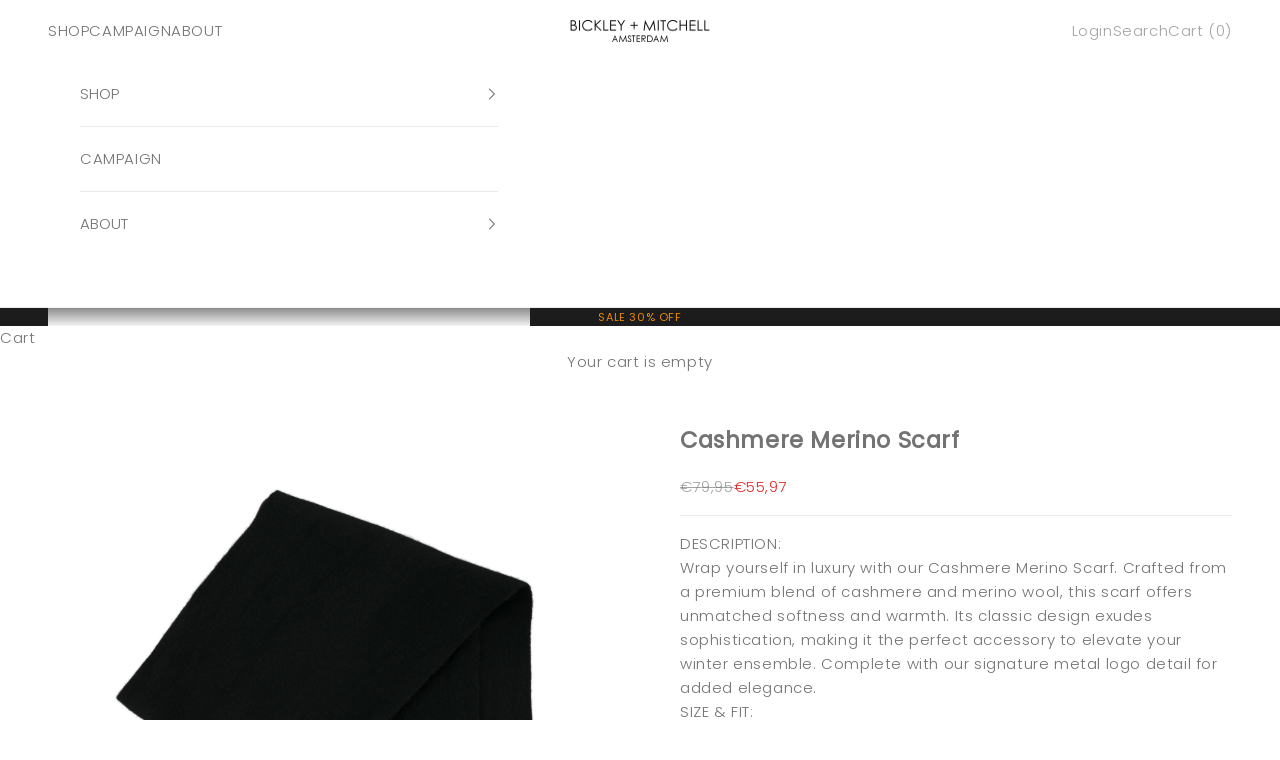

--- FILE ---
content_type: text/html; charset=utf-8
request_url: https://bickleyandmitchell.com/collections/mens-scarves/products/1204-02-9?variant=42560697663639
body_size: 31434
content:
<!doctype html>

<html lang="en" dir="ltr">
  <head>
    <meta charset="utf-8">
    <meta name="viewport" content="width=device-width, initial-scale=1.0, height=device-height, minimum-scale=1.0, maximum-scale=5.0">

    <title>BICKLEY + MITCHELL AMSTERDAM Cashmere Merino Scarf</title><meta name="description" content="Super soft Cashmere Merino blend basic scarf"><link rel="canonical" href="https://bickleyandmitchell.com/products/1204-02-9"><link rel="shortcut icon" href="//bickleyandmitchell.com/cdn/shop/files/favicon.jpg?v=1628724953&width=96">
      <link rel="apple-touch-icon" href="//bickleyandmitchell.com/cdn/shop/files/favicon.jpg?v=1628724953&width=180"><link rel="preconnect" href="https://fonts.shopifycdn.com" crossorigin><link rel="preload" href="//bickleyandmitchell.com/cdn/fonts/poppins/poppins_n3.05f58335c3209cce17da4f1f1ab324ebe2982441.woff2" as="font" type="font/woff2" crossorigin><link rel="preload" href="//bickleyandmitchell.com/cdn/fonts/poppins/poppins_n3.05f58335c3209cce17da4f1f1ab324ebe2982441.woff2" as="font" type="font/woff2" crossorigin><meta property="og:type" content="product">
  <meta property="og:title" content="Cashmere Merino Scarf">
  <meta property="product:price:amount" content="79,95">
  <meta property="product:price:currency" content="EUR"><meta property="og:image" content="http://bickleyandmitchell.com/cdn/shop/files/1204-02-9_13_A.jpg?v=1726684571&width=2048">
  <meta property="og:image:secure_url" content="https://bickleyandmitchell.com/cdn/shop/files/1204-02-9_13_A.jpg?v=1726684571&width=2048">
  <meta property="og:image:width" content="1800">
  <meta property="og:image:height" content="2600"><meta property="og:description" content="Super soft Cashmere Merino blend basic scarf"><meta property="og:url" content="https://bickleyandmitchell.com/products/1204-02-9">
<meta property="og:site_name" content="BICKLEY + MITCHELL AMSTERDAM"><meta name="twitter:card" content="summary"><meta name="twitter:title" content="Cashmere Merino Scarf">
  <meta name="twitter:description" content="DESCRIPTION:
Wrap yourself in luxury with our Cashmere Merino Scarf. Crafted from a premium blend of cashmere and merino wool, this scarf offers unmatched softness and warmth. Its classic design exudes sophistication, making it the perfect accessory to elevate your winter ensemble. Complete with our signature metal logo detail for added elegance.
SIZE &amp;amp; FIT:One size.
MATERIAL:Shell: 90% Extra Fine Merino, 10% Cashmere
SKU: 1204-02-9"><meta name="twitter:image" content="https://bickleyandmitchell.com/cdn/shop/files/1204-02-9_13_A.jpg?crop=center&height=1200&v=1726684571&width=1200">
  <meta name="twitter:image:alt" content="1204-02-9_13_A"><script async crossorigin fetchpriority="high" src="/cdn/shopifycloud/importmap-polyfill/es-modules-shim.2.4.0.js"></script>
<script type="application/ld+json">{"@context":"http:\/\/schema.org\/","@id":"\/products\/1204-02-9#product","@type":"ProductGroup","brand":{"@type":"Brand","name":"BICKLEY + MITCHELL AMSTERDAM"},"category":"Scarves \u0026 Shawls","description":"DESCRIPTION:\nWrap yourself in luxury with our Cashmere Merino Scarf. Crafted from a premium blend of cashmere and merino wool, this scarf offers unmatched softness and warmth. Its classic design exudes sophistication, making it the perfect accessory to elevate your winter ensemble. Complete with our signature metal logo detail for added elegance.\nSIZE \u0026amp; FIT:One size.\nMATERIAL:Shell: 90% Extra Fine Merino, 10% Cashmere\nSKU: 1204-02-9","hasVariant":[{"@id":"\/products\/1204-02-9?variant=49426124177747#variant","@type":"Product","gtin":"8718743338787","image":"https:\/\/bickleyandmitchell.com\/cdn\/shop\/files\/1204-02-9_20_A_e42c0aef-16ef-4c50-bfd0-52d416ee624b.jpg?v=1763144540\u0026width=1920","name":"Cashmere Merino Scarf - Black","offers":{"@id":"\/products\/1204-02-9?variant=49426124177747#offer","@type":"Offer","availability":"http:\/\/schema.org\/InStock","price":"79.95","priceCurrency":"EUR","url":"https:\/\/bickleyandmitchell.com\/products\/1204-02-9?variant=49426124177747"},"sku":"1204-02-9_20"},{"@id":"\/products\/1204-02-9?variant=49426124243283#variant","@type":"Product","gtin":"8718743371050","image":"https:\/\/bickleyandmitchell.com\/cdn\/shop\/files\/1204-02-9_13_A.jpg?v=1726684571\u0026width=1920","name":"Cashmere Merino Scarf - Dk Sand","offers":{"@id":"\/products\/1204-02-9?variant=49426124243283#offer","@type":"Offer","availability":"http:\/\/schema.org\/OutOfStock","price":"79.95","priceCurrency":"EUR","url":"https:\/\/bickleyandmitchell.com\/products\/1204-02-9?variant=49426124243283"},"sku":"1204-02-9_13"},{"@id":"\/products\/1204-02-9?variant=49426124308819#variant","@type":"Product","gtin":"8718743349158","image":"https:\/\/bickleyandmitchell.com\/cdn\/shop\/files\/1204-02-9_33_A.jpg?v=1726684571\u0026width=1920","name":"Cashmere Merino Scarf - Navy","offers":{"@id":"\/products\/1204-02-9?variant=49426124308819#offer","@type":"Offer","availability":"http:\/\/schema.org\/InStock","price":"79.95","priceCurrency":"EUR","url":"https:\/\/bickleyandmitchell.com\/products\/1204-02-9?variant=49426124308819"},"sku":"1204-02-9_33"},{"@id":"\/products\/1204-02-9?variant=49426124341587#variant","@type":"Product","gtin":"8718743359638","image":"https:\/\/bickleyandmitchell.com\/cdn\/shop\/files\/1204-02-9_34_A.jpg?v=1726684571\u0026width=1920","name":"Cashmere Merino Scarf - Indigo","offers":{"@id":"\/products\/1204-02-9?variant=49426124341587#offer","@type":"Offer","availability":"http:\/\/schema.org\/InStock","price":"79.95","priceCurrency":"EUR","url":"https:\/\/bickleyandmitchell.com\/products\/1204-02-9?variant=49426124341587"},"sku":"1204-02-9_34"},{"@id":"\/products\/1204-02-9?variant=49426124407123#variant","@type":"Product","gtin":"8718743342944","image":"https:\/\/bickleyandmitchell.com\/cdn\/shop\/files\/1204-02-9_53_A.jpg?v=1726684571\u0026width=1920","name":"Cashmere Merino Scarf - Army","offers":{"@id":"\/products\/1204-02-9?variant=49426124407123#offer","@type":"Offer","availability":"http:\/\/schema.org\/InStock","price":"79.95","priceCurrency":"EUR","url":"https:\/\/bickleyandmitchell.com\/products\/1204-02-9?variant=49426124407123"},"sku":"1204-02-9_53"},{"@id":"\/products\/1204-02-9?variant=49426124439891#variant","@type":"Product","gtin":"8718743338770","image":"https:\/\/bickleyandmitchell.com\/cdn\/shop\/files\/1204-02-9_102_A_adcb446b-13ff-4c0a-a219-bc68b1d316b2.jpg?v=1763144525\u0026width=1920","name":"Cashmere Merino Scarf - Grey Melee","offers":{"@id":"\/products\/1204-02-9?variant=49426124439891#offer","@type":"Offer","availability":"http:\/\/schema.org\/InStock","price":"79.95","priceCurrency":"EUR","url":"https:\/\/bickleyandmitchell.com\/products\/1204-02-9?variant=49426124439891"},"sku":"1204-02-9_102"},{"@id":"\/products\/1204-02-9?variant=49426124505427#variant","@type":"Product","gtin":"8718743342623","image":"https:\/\/bickleyandmitchell.com\/cdn\/shop\/files\/1204-02-9_103_A_d61a72d7-b4f6-4b3c-9f66-8fca6e40866e.jpg?v=1763144505\u0026width=1920","name":"Cashmere Merino Scarf - Antra Melee","offers":{"@id":"\/products\/1204-02-9?variant=49426124505427#offer","@type":"Offer","availability":"http:\/\/schema.org\/InStock","price":"79.95","priceCurrency":"EUR","url":"https:\/\/bickleyandmitchell.com\/products\/1204-02-9?variant=49426124505427"},"sku":"1204-02-9_103"},{"@id":"\/products\/1204-02-9?variant=49426124538195#variant","@type":"Product","gtin":"8718743349165","image":"https:\/\/bickleyandmitchell.com\/cdn\/shop\/files\/1204-02-9_87_A.jpg?v=1726684571\u0026width=1920","name":"Cashmere Merino Scarf - Camel","offers":{"@id":"\/products\/1204-02-9?variant=49426124538195#offer","@type":"Offer","availability":"http:\/\/schema.org\/InStock","price":"79.95","priceCurrency":"EUR","url":"https:\/\/bickleyandmitchell.com\/products\/1204-02-9?variant=49426124538195"},"sku":"1204-02-9_87"},{"@id":"\/products\/1204-02-9?variant=49426124603731#variant","@type":"Product","image":"https:\/\/bickleyandmitchell.com\/cdn\/shop\/files\/1204-02-9_40_A.jpg?v=1726684571\u0026width=1920","name":"Cashmere Merino Scarf - Brown","offers":{"@id":"\/products\/1204-02-9?variant=49426124603731#offer","@type":"Offer","availability":"http:\/\/schema.org\/InStock","price":"79.95","priceCurrency":"EUR","url":"https:\/\/bickleyandmitchell.com\/products\/1204-02-9?variant=49426124603731"},"sku":"1204-02-9_40"}],"name":"Cashmere Merino Scarf","productGroupID":"9482227319123","url":"https:\/\/bickleyandmitchell.com\/products\/1204-02-9"}</script><script type="application/ld+json">
  {
    "@context": "https://schema.org",
    "@type": "BreadcrumbList",
    "itemListElement": [{
        "@type": "ListItem",
        "position": 1,
        "name": "Home",
        "item": "https://bickleyandmitchell.com"
      },{
            "@type": "ListItem",
            "position": 2,
            "name": "MEN'S SCARVES",
            "item": "https://bickleyandmitchell.com/collections/mens-scarves"
          }, {
            "@type": "ListItem",
            "position": 3,
            "name": "Cashmere Merino Scarf",
            "item": "https://bickleyandmitchell.com/products/1204-02-9"
          }]
  }
</script><style>/* Typography (heading) */
  @font-face {
  font-family: Poppins;
  font-weight: 300;
  font-style: normal;
  font-display: fallback;
  src: url("//bickleyandmitchell.com/cdn/fonts/poppins/poppins_n3.05f58335c3209cce17da4f1f1ab324ebe2982441.woff2") format("woff2"),
       url("//bickleyandmitchell.com/cdn/fonts/poppins/poppins_n3.6971368e1f131d2c8ff8e3a44a36b577fdda3ff5.woff") format("woff");
}

@font-face {
  font-family: Poppins;
  font-weight: 300;
  font-style: italic;
  font-display: fallback;
  src: url("//bickleyandmitchell.com/cdn/fonts/poppins/poppins_i3.8536b4423050219f608e17f134fe9ea3b01ed890.woff2") format("woff2"),
       url("//bickleyandmitchell.com/cdn/fonts/poppins/poppins_i3.0f4433ada196bcabf726ed78f8e37e0995762f7f.woff") format("woff");
}

/* Typography (body) */
  @font-face {
  font-family: Poppins;
  font-weight: 300;
  font-style: normal;
  font-display: fallback;
  src: url("//bickleyandmitchell.com/cdn/fonts/poppins/poppins_n3.05f58335c3209cce17da4f1f1ab324ebe2982441.woff2") format("woff2"),
       url("//bickleyandmitchell.com/cdn/fonts/poppins/poppins_n3.6971368e1f131d2c8ff8e3a44a36b577fdda3ff5.woff") format("woff");
}

@font-face {
  font-family: Poppins;
  font-weight: 300;
  font-style: italic;
  font-display: fallback;
  src: url("//bickleyandmitchell.com/cdn/fonts/poppins/poppins_i3.8536b4423050219f608e17f134fe9ea3b01ed890.woff2") format("woff2"),
       url("//bickleyandmitchell.com/cdn/fonts/poppins/poppins_i3.0f4433ada196bcabf726ed78f8e37e0995762f7f.woff") format("woff");
}

@font-face {
  font-family: Poppins;
  font-weight: 400;
  font-style: normal;
  font-display: fallback;
  src: url("//bickleyandmitchell.com/cdn/fonts/poppins/poppins_n4.0ba78fa5af9b0e1a374041b3ceaadf0a43b41362.woff2") format("woff2"),
       url("//bickleyandmitchell.com/cdn/fonts/poppins/poppins_n4.214741a72ff2596839fc9760ee7a770386cf16ca.woff") format("woff");
}

@font-face {
  font-family: Poppins;
  font-weight: 400;
  font-style: italic;
  font-display: fallback;
  src: url("//bickleyandmitchell.com/cdn/fonts/poppins/poppins_i4.846ad1e22474f856bd6b81ba4585a60799a9f5d2.woff2") format("woff2"),
       url("//bickleyandmitchell.com/cdn/fonts/poppins/poppins_i4.56b43284e8b52fc64c1fd271f289a39e8477e9ec.woff") format("woff");
}

:root {
    /* Container */
    --container-max-width: 100%;
    --container-xxs-max-width: 27.5rem; /* 440px */
    --container-xs-max-width: 42.5rem; /* 680px */
    --container-sm-max-width: 61.25rem; /* 980px */
    --container-md-max-width: 71.875rem; /* 1150px */
    --container-lg-max-width: 78.75rem; /* 1260px */
    --container-xl-max-width: 85rem; /* 1360px */
    --container-gutter: 1.25rem;

    --section-vertical-spacing: 4rem;
    --section-vertical-spacing-tight:2.5rem;

    --section-stack-gap:2.5rem;
    --section-stack-gap-tight:2.25rem;

    /* Form settings */
    --form-gap: 1.25rem; /* Gap between fieldset and submit button */
    --fieldset-gap: 1rem; /* Gap between each form input within a fieldset */
    --form-control-gap: 0.625rem; /* Gap between input and label (ignored for floating label) */
    --checkbox-control-gap: 0.75rem; /* Horizontal gap between checkbox and its associated label */
    --input-padding-block: 0.65rem; /* Vertical padding for input, textarea and native select */
    --input-padding-inline: 0.8rem; /* Horizontal padding for input, textarea and native select */
    --checkbox-size: 0.875rem; /* Size (width and height) for checkbox */

    /* Other sizes */
    --sticky-area-height: calc(var(--announcement-bar-is-sticky, 0) * var(--announcement-bar-height, 0px) + var(--header-is-sticky, 0) * var(--header-is-visible, 1) * var(--header-height, 0px));

    /* RTL support */
    --transform-logical-flip: 1;
    --transform-origin-start: left;
    --transform-origin-end: right;

    /**
     * ---------------------------------------------------------------------
     * TYPOGRAPHY
     * ---------------------------------------------------------------------
     */

    /* Font properties */
    --heading-font-family: Poppins, sans-serif;
    --heading-font-weight: 300;
    --heading-font-style: normal;
    --heading-text-transform: uppercase;
    --heading-letter-spacing: 0.03em;
    --text-font-family: Poppins, sans-serif;
    --text-font-weight: 300;
    --text-font-style: normal;
    --text-letter-spacing: 0.04em;
    --button-font: var(--text-font-style) var(--text-font-weight) var(--text-sm) / 1.65 var(--text-font-family);
    --button-text-transform: uppercase;
    --button-letter-spacing: 0.1em;

    /* Font sizes */--text-heading-size-factor: 1.1;
    --text-h1: max(0.6875rem, clamp(1.375rem, 1.146341463414634rem + 0.975609756097561vw, 2rem) * var(--text-heading-size-factor));
    --text-h2: max(0.6875rem, clamp(1.25rem, 1.0670731707317074rem + 0.7804878048780488vw, 1.75rem) * var(--text-heading-size-factor));
    --text-h3: max(0.6875rem, clamp(1.125rem, 1.0335365853658536rem + 0.3902439024390244vw, 1.375rem) * var(--text-heading-size-factor));
    --text-h4: max(0.6875rem, clamp(1rem, 0.9542682926829268rem + 0.1951219512195122vw, 1.125rem) * var(--text-heading-size-factor));
    --text-h5: calc(0.875rem * var(--text-heading-size-factor));
    --text-h6: calc(0.75rem * var(--text-heading-size-factor));

    --text-xs: 0.875rem;
    --text-sm: 0.9375rem;
    --text-base: 1.0rem;
    --text-lg: 1.125rem;
    --text-xl: 1.1875rem;

    /* Rounded variables (used for border radius) */
    --rounded-full: 9999px;
    --button-border-radius: 0.0rem;
    --input-border-radius: 0.0rem;

    /* Box shadow */
    --shadow-sm: 0 2px 8px rgb(0 0 0 / 0.05);
    --shadow: 0 5px 15px rgb(0 0 0 / 0.05);
    --shadow-md: 0 5px 30px rgb(0 0 0 / 0.05);
    --shadow-block: px px px rgb(var(--text-primary) / 0.0);

    /**
     * ---------------------------------------------------------------------
     * OTHER
     * ---------------------------------------------------------------------
     */

    --checkmark-svg-url: url(//bickleyandmitchell.com/cdn/shop/t/29/assets/checkmark.svg?v=77552481021870063511764156793);
    --cursor-zoom-in-svg-url: url(//bickleyandmitchell.com/cdn/shop/t/29/assets/cursor-zoom-in.svg?v=155206324708006314041764156793);
  }

  [dir="rtl"]:root {
    /* RTL support */
    --transform-logical-flip: -1;
    --transform-origin-start: right;
    --transform-origin-end: left;
  }

  @media screen and (min-width: 700px) {
    :root {
      /* Typography (font size) */
      --text-xs: 0.8125rem;
      --text-sm: 0.875rem;
      --text-base: 0.9375rem;
      --text-lg: 1.0625rem;
      --text-xl: 1.3125rem;

      /* Spacing settings */
      --container-gutter: 2rem;
    }
  }

  @media screen and (min-width: 1000px) {
    :root {
      /* Spacing settings */
      --container-gutter: 3rem;

      --section-vertical-spacing: 7rem;
      --section-vertical-spacing-tight: 4rem;

      --section-stack-gap:4rem;
      --section-stack-gap-tight:4rem;
    }
  }:root {/* Overlay used for modal */
    --page-overlay: 0 0 0 / 0.4;

    /* We use the first scheme background as default */
    --page-background: ;

    /* Product colors */
    --on-sale-text: 227 44 43;
    --on-sale-badge-background: 227 44 43;
    --on-sale-badge-text: 255 255 255;
    --sold-out-badge-background: 239 239 239;
    --sold-out-badge-text: 0 0 0 / 0.65;
    --custom-badge-background: 239 239 239;
    --custom-badge-text: 0 0 0 / 0.65;
    --star-color: 28 28 28;

    /* Status colors */
    --success-background: 212 227 203;
    --success-text: 48 122 7;
    --warning-background: 253 241 224;
    --warning-text: 237 138 0;
    --error-background: 243 204 204;
    --error-text: 203 43 43;
  }.color-scheme--scheme-1 {
      /* Color settings */--accent: 28 28 28;
      --text-color: 115 115 115;
      --background: 239 239 239 / 1.0;
      --background-without-opacity: 239 239 239;
      --background-gradient: ;--border-color: 220 220 220;/* Button colors */
      --button-background: 28 28 28;
      --button-text-color: 255 255 255;

      /* Circled buttons */
      --circle-button-background: 255 255 255;
      --circle-button-text-color: 28 28 28;
    }.shopify-section:has(.section-spacing.color-scheme--bg-609ecfcfee2f667ac6c12366fc6ece56) + .shopify-section:has(.section-spacing.color-scheme--bg-609ecfcfee2f667ac6c12366fc6ece56:not(.bordered-section)) .section-spacing {
      padding-block-start: 0;
    }.color-scheme--scheme-2 {
      /* Color settings */--accent: 28 28 28;
      --text-color: 115 115 115;
      --background: 255 255 255 / 1.0;
      --background-without-opacity: 255 255 255;
      --background-gradient: ;--border-color: 234 234 234;/* Button colors */
      --button-background: 28 28 28;
      --button-text-color: 255 255 255;

      /* Circled buttons */
      --circle-button-background: 255 255 255;
      --circle-button-text-color: 28 28 28;
    }.shopify-section:has(.section-spacing.color-scheme--bg-54922f2e920ba8346f6dc0fba343d673) + .shopify-section:has(.section-spacing.color-scheme--bg-54922f2e920ba8346f6dc0fba343d673:not(.bordered-section)) .section-spacing {
      padding-block-start: 0;
    }.color-scheme--scheme-3 {
      /* Color settings */--accent: 255 255 255;
      --text-color: 255 255 255;
      --background: 28 28 28 / 1.0;
      --background-without-opacity: 28 28 28;
      --background-gradient: ;--border-color: 62 62 62;/* Button colors */
      --button-background: 255 255 255;
      --button-text-color: 28 28 28;

      /* Circled buttons */
      --circle-button-background: 255 255 255;
      --circle-button-text-color: 28 28 28;
    }.shopify-section:has(.section-spacing.color-scheme--bg-c1f8cb21047e4797e94d0969dc5d1e44) + .shopify-section:has(.section-spacing.color-scheme--bg-c1f8cb21047e4797e94d0969dc5d1e44:not(.bordered-section)) .section-spacing {
      padding-block-start: 0;
    }.color-scheme--scheme-4 {
      /* Color settings */--accent: 255 255 255;
      --text-color: 255 255 255;
      --background: 0 0 0 / 0.0;
      --background-without-opacity: 0 0 0;
      --background-gradient: ;--border-color: 255 255 255;/* Button colors */
      --button-background: 255 255 255;
      --button-text-color: 28 28 28;

      /* Circled buttons */
      --circle-button-background: 255 255 255;
      --circle-button-text-color: 28 28 28;
    }.shopify-section:has(.section-spacing.color-scheme--bg-3671eee015764974ee0aef1536023e0f) + .shopify-section:has(.section-spacing.color-scheme--bg-3671eee015764974ee0aef1536023e0f:not(.bordered-section)) .section-spacing {
      padding-block-start: 0;
    }.color-scheme--scheme-761870ac-9b17-4e39-8902-ce6a6345e637 {
      /* Color settings */--accent: 28 28 28;
      --text-color: 237 138 0;
      --background: 28 28 28 / 1.0;
      --background-without-opacity: 28 28 28;
      --background-gradient: ;--border-color: 59 45 24;/* Button colors */
      --button-background: 28 28 28;
      --button-text-color: 255 255 255;

      /* Circled buttons */
      --circle-button-background: 255 255 255;
      --circle-button-text-color: 28 28 28;
    }.shopify-section:has(.section-spacing.color-scheme--bg-c1f8cb21047e4797e94d0969dc5d1e44) + .shopify-section:has(.section-spacing.color-scheme--bg-c1f8cb21047e4797e94d0969dc5d1e44:not(.bordered-section)) .section-spacing {
      padding-block-start: 0;
    }.color-scheme--dialog {
      /* Color settings */--accent: 28 28 28;
      --text-color: 115 115 115;
      --background: 255 255 255 / 1.0;
      --background-without-opacity: 255 255 255;
      --background-gradient: ;--border-color: 234 234 234;/* Button colors */
      --button-background: 28 28 28;
      --button-text-color: 255 255 255;

      /* Circled buttons */
      --circle-button-background: 255 255 255;
      --circle-button-text-color: 28 28 28;
    }
</style><script>
  // This allows to expose several variables to the global scope, to be used in scripts
  window.themeVariables = {
    settings: {
      showPageTransition: false,
      pageType: "product",
      moneyFormat: "€{{amount_with_comma_separator}}",
      moneyWithCurrencyFormat: "€{{amount_with_comma_separator}} EUR",
      currencyCodeEnabled: false,
      cartType: "drawer",
      staggerMenuApparition: false
    },

    strings: {
      addedToCart: "Added to your cart!",
      closeGallery: "Close gallery",
      zoomGallery: "Zoom picture",
      errorGallery: "Image cannot be loaded",
      shippingEstimatorNoResults: "Sorry, we do not ship to your address.",
      shippingEstimatorOneResult: "There is one shipping rate for your address:",
      shippingEstimatorMultipleResults: "There are several shipping rates for your address:",
      shippingEstimatorError: "One or more error occurred while retrieving shipping rates:",
      next: "Next",
      previous: "Previous"
    },

    mediaQueries: {
      'sm': 'screen and (min-width: 700px)',
      'md': 'screen and (min-width: 1000px)',
      'lg': 'screen and (min-width: 1150px)',
      'xl': 'screen and (min-width: 1400px)',
      '2xl': 'screen and (min-width: 1600px)',
      'sm-max': 'screen and (max-width: 699px)',
      'md-max': 'screen and (max-width: 999px)',
      'lg-max': 'screen and (max-width: 1149px)',
      'xl-max': 'screen and (max-width: 1399px)',
      '2xl-max': 'screen and (max-width: 1599px)',
      'motion-safe': '(prefers-reduced-motion: no-preference)',
      'motion-reduce': '(prefers-reduced-motion: reduce)',
      'supports-hover': 'screen and (pointer: fine)',
      'supports-touch': 'screen and (hover: none)'
    }
  };</script><!-- Tamas -->
      <script src="https://ajax.googleapis.com/ajax/libs/jquery/3.5.1/jquery.min.js"></script> 
    <script>// Function to update the #productgallery div
function updateDiv(event) {
  $("#productgallery").load(window.location.href + " #productgallery");
}

// Listen for the custom 'variant:change' event dispatched by the VariantPicker class
document.addEventListener("variant:change", updateDiv);
</script>

 <!-- Tamas -->   
    <script>
      if (!(HTMLScriptElement.supports && HTMLScriptElement.supports('importmap'))) {
        const importMapPolyfill = document.createElement('script');
        importMapPolyfill.async = true;
        importMapPolyfill.src = "//bickleyandmitchell.com/cdn/shop/t/29/assets/es-module-shims.min.js?v=140375185335194536761764156793";

        document.head.appendChild(importMapPolyfill);
      }
    </script>

    <script type="importmap">{
        "imports": {
          "vendor": "//bickleyandmitchell.com/cdn/shop/t/29/assets/vendor.min.js?v=90848652276903619941764156793",
          "theme": "//bickleyandmitchell.com/cdn/shop/t/29/assets/theme.js?v=107586742358813558821764156793",
          "photoswipe": "//bickleyandmitchell.com/cdn/shop/t/29/assets/photoswipe.min.js?v=20290624223189769891764156793"
        }
      }
    </script>

    <script type="module" src="//bickleyandmitchell.com/cdn/shop/t/29/assets/vendor.min.js?v=90848652276903619941764156793"></script>
    <script type="module" src="//bickleyandmitchell.com/cdn/shop/t/29/assets/theme.js?v=107586742358813558821764156793"></script>

    <script>window.performance && window.performance.mark && window.performance.mark('shopify.content_for_header.start');</script><meta name="facebook-domain-verification" content="xooayx1gtwdgat5lklg7t8m01oj98c">
<meta name="google-site-verification" content="cez32NvsplPv25if-hqfD7OuzRjBDPfHEXEOsMoBDbA">
<meta id="shopify-digital-wallet" name="shopify-digital-wallet" content="/57477857431/digital_wallets/dialog">
<meta name="shopify-checkout-api-token" content="0d43ffc67f5e36cf82285c0237f12705">
<meta id="in-context-paypal-metadata" data-shop-id="57477857431" data-venmo-supported="false" data-environment="production" data-locale="en_US" data-paypal-v4="true" data-currency="EUR">
<link rel="alternate" type="application/json+oembed" href="https://bickleyandmitchell.com/products/1204-02-9.oembed">
<script async="async" src="/checkouts/internal/preloads.js?locale=en-NL"></script>
<link rel="preconnect" href="https://shop.app" crossorigin="anonymous">
<script async="async" src="https://shop.app/checkouts/internal/preloads.js?locale=en-NL&shop_id=57477857431" crossorigin="anonymous"></script>
<script id="apple-pay-shop-capabilities" type="application/json">{"shopId":57477857431,"countryCode":"NL","currencyCode":"EUR","merchantCapabilities":["supports3DS"],"merchantId":"gid:\/\/shopify\/Shop\/57477857431","merchantName":"BICKLEY + MITCHELL AMSTERDAM","requiredBillingContactFields":["postalAddress","email","phone"],"requiredShippingContactFields":["postalAddress","email","phone"],"shippingType":"shipping","supportedNetworks":["visa","maestro","masterCard","amex"],"total":{"type":"pending","label":"BICKLEY + MITCHELL AMSTERDAM","amount":"1.00"},"shopifyPaymentsEnabled":true,"supportsSubscriptions":true}</script>
<script id="shopify-features" type="application/json">{"accessToken":"0d43ffc67f5e36cf82285c0237f12705","betas":["rich-media-storefront-analytics"],"domain":"bickleyandmitchell.com","predictiveSearch":true,"shopId":57477857431,"locale":"en"}</script>
<script>var Shopify = Shopify || {};
Shopify.shop = "bickley-mitchell.myshopify.com";
Shopify.locale = "en";
Shopify.currency = {"active":"EUR","rate":"1.0"};
Shopify.country = "NL";
Shopify.theme = {"name":"AW25","id":191096881491,"schema_name":"Prestige","schema_version":"10.2.0","theme_store_id":855,"role":"main"};
Shopify.theme.handle = "null";
Shopify.theme.style = {"id":null,"handle":null};
Shopify.cdnHost = "bickleyandmitchell.com/cdn";
Shopify.routes = Shopify.routes || {};
Shopify.routes.root = "/";</script>
<script type="module">!function(o){(o.Shopify=o.Shopify||{}).modules=!0}(window);</script>
<script>!function(o){function n(){var o=[];function n(){o.push(Array.prototype.slice.apply(arguments))}return n.q=o,n}var t=o.Shopify=o.Shopify||{};t.loadFeatures=n(),t.autoloadFeatures=n()}(window);</script>
<script>
  window.ShopifyPay = window.ShopifyPay || {};
  window.ShopifyPay.apiHost = "shop.app\/pay";
  window.ShopifyPay.redirectState = null;
</script>
<script id="shop-js-analytics" type="application/json">{"pageType":"product"}</script>
<script defer="defer" async type="module" src="//bickleyandmitchell.com/cdn/shopifycloud/shop-js/modules/v2/client.init-shop-cart-sync_BT-GjEfc.en.esm.js"></script>
<script defer="defer" async type="module" src="//bickleyandmitchell.com/cdn/shopifycloud/shop-js/modules/v2/chunk.common_D58fp_Oc.esm.js"></script>
<script defer="defer" async type="module" src="//bickleyandmitchell.com/cdn/shopifycloud/shop-js/modules/v2/chunk.modal_xMitdFEc.esm.js"></script>
<script type="module">
  await import("//bickleyandmitchell.com/cdn/shopifycloud/shop-js/modules/v2/client.init-shop-cart-sync_BT-GjEfc.en.esm.js");
await import("//bickleyandmitchell.com/cdn/shopifycloud/shop-js/modules/v2/chunk.common_D58fp_Oc.esm.js");
await import("//bickleyandmitchell.com/cdn/shopifycloud/shop-js/modules/v2/chunk.modal_xMitdFEc.esm.js");

  window.Shopify.SignInWithShop?.initShopCartSync?.({"fedCMEnabled":true,"windoidEnabled":true});

</script>
<script>
  window.Shopify = window.Shopify || {};
  if (!window.Shopify.featureAssets) window.Shopify.featureAssets = {};
  window.Shopify.featureAssets['shop-js'] = {"shop-cart-sync":["modules/v2/client.shop-cart-sync_DZOKe7Ll.en.esm.js","modules/v2/chunk.common_D58fp_Oc.esm.js","modules/v2/chunk.modal_xMitdFEc.esm.js"],"init-fed-cm":["modules/v2/client.init-fed-cm_B6oLuCjv.en.esm.js","modules/v2/chunk.common_D58fp_Oc.esm.js","modules/v2/chunk.modal_xMitdFEc.esm.js"],"shop-cash-offers":["modules/v2/client.shop-cash-offers_D2sdYoxE.en.esm.js","modules/v2/chunk.common_D58fp_Oc.esm.js","modules/v2/chunk.modal_xMitdFEc.esm.js"],"shop-login-button":["modules/v2/client.shop-login-button_QeVjl5Y3.en.esm.js","modules/v2/chunk.common_D58fp_Oc.esm.js","modules/v2/chunk.modal_xMitdFEc.esm.js"],"pay-button":["modules/v2/client.pay-button_DXTOsIq6.en.esm.js","modules/v2/chunk.common_D58fp_Oc.esm.js","modules/v2/chunk.modal_xMitdFEc.esm.js"],"shop-button":["modules/v2/client.shop-button_DQZHx9pm.en.esm.js","modules/v2/chunk.common_D58fp_Oc.esm.js","modules/v2/chunk.modal_xMitdFEc.esm.js"],"avatar":["modules/v2/client.avatar_BTnouDA3.en.esm.js"],"init-windoid":["modules/v2/client.init-windoid_CR1B-cfM.en.esm.js","modules/v2/chunk.common_D58fp_Oc.esm.js","modules/v2/chunk.modal_xMitdFEc.esm.js"],"init-shop-for-new-customer-accounts":["modules/v2/client.init-shop-for-new-customer-accounts_C_vY_xzh.en.esm.js","modules/v2/client.shop-login-button_QeVjl5Y3.en.esm.js","modules/v2/chunk.common_D58fp_Oc.esm.js","modules/v2/chunk.modal_xMitdFEc.esm.js"],"init-shop-email-lookup-coordinator":["modules/v2/client.init-shop-email-lookup-coordinator_BI7n9ZSv.en.esm.js","modules/v2/chunk.common_D58fp_Oc.esm.js","modules/v2/chunk.modal_xMitdFEc.esm.js"],"init-shop-cart-sync":["modules/v2/client.init-shop-cart-sync_BT-GjEfc.en.esm.js","modules/v2/chunk.common_D58fp_Oc.esm.js","modules/v2/chunk.modal_xMitdFEc.esm.js"],"shop-toast-manager":["modules/v2/client.shop-toast-manager_DiYdP3xc.en.esm.js","modules/v2/chunk.common_D58fp_Oc.esm.js","modules/v2/chunk.modal_xMitdFEc.esm.js"],"init-customer-accounts":["modules/v2/client.init-customer-accounts_D9ZNqS-Q.en.esm.js","modules/v2/client.shop-login-button_QeVjl5Y3.en.esm.js","modules/v2/chunk.common_D58fp_Oc.esm.js","modules/v2/chunk.modal_xMitdFEc.esm.js"],"init-customer-accounts-sign-up":["modules/v2/client.init-customer-accounts-sign-up_iGw4briv.en.esm.js","modules/v2/client.shop-login-button_QeVjl5Y3.en.esm.js","modules/v2/chunk.common_D58fp_Oc.esm.js","modules/v2/chunk.modal_xMitdFEc.esm.js"],"shop-follow-button":["modules/v2/client.shop-follow-button_CqMgW2wH.en.esm.js","modules/v2/chunk.common_D58fp_Oc.esm.js","modules/v2/chunk.modal_xMitdFEc.esm.js"],"checkout-modal":["modules/v2/client.checkout-modal_xHeaAweL.en.esm.js","modules/v2/chunk.common_D58fp_Oc.esm.js","modules/v2/chunk.modal_xMitdFEc.esm.js"],"shop-login":["modules/v2/client.shop-login_D91U-Q7h.en.esm.js","modules/v2/chunk.common_D58fp_Oc.esm.js","modules/v2/chunk.modal_xMitdFEc.esm.js"],"lead-capture":["modules/v2/client.lead-capture_BJmE1dJe.en.esm.js","modules/v2/chunk.common_D58fp_Oc.esm.js","modules/v2/chunk.modal_xMitdFEc.esm.js"],"payment-terms":["modules/v2/client.payment-terms_Ci9AEqFq.en.esm.js","modules/v2/chunk.common_D58fp_Oc.esm.js","modules/v2/chunk.modal_xMitdFEc.esm.js"]};
</script>
<script>(function() {
  var isLoaded = false;
  function asyncLoad() {
    if (isLoaded) return;
    isLoaded = true;
    var urls = ["\/\/cdn.shopify.com\/proxy\/1f56e60b827538c7b39dcebc46a631b118cd28cfcd633a22d58da6ac7a23483d\/shopify-script-tags.s3.eu-west-1.amazonaws.com\/smartseo\/instantpage.js?shop=bickley-mitchell.myshopify.com\u0026sp-cache-control=cHVibGljLCBtYXgtYWdlPTkwMA","https:\/\/chimpstatic.com\/mcjs-connected\/js\/users\/19c6eb01b3a98b2aed28707f1\/1f5e3abc2c3788b9240d200d7.js?shop=bickley-mitchell.myshopify.com"];
    for (var i = 0; i < urls.length; i++) {
      var s = document.createElement('script');
      s.type = 'text/javascript';
      s.async = true;
      s.src = urls[i];
      var x = document.getElementsByTagName('script')[0];
      x.parentNode.insertBefore(s, x);
    }
  };
  if(window.attachEvent) {
    window.attachEvent('onload', asyncLoad);
  } else {
    window.addEventListener('load', asyncLoad, false);
  }
})();</script>
<script id="__st">var __st={"a":57477857431,"offset":3600,"reqid":"418f02dd-6079-451f-8eb9-0f08c02d096c-1769278404","pageurl":"bickleyandmitchell.com\/collections\/mens-scarves\/products\/1204-02-9?variant=42560697663639","u":"89d0fc71f988","p":"product","rtyp":"product","rid":9482227319123};</script>
<script>window.ShopifyPaypalV4VisibilityTracking = true;</script>
<script id="captcha-bootstrap">!function(){'use strict';const t='contact',e='account',n='new_comment',o=[[t,t],['blogs',n],['comments',n],[t,'customer']],c=[[e,'customer_login'],[e,'guest_login'],[e,'recover_customer_password'],[e,'create_customer']],r=t=>t.map((([t,e])=>`form[action*='/${t}']:not([data-nocaptcha='true']) input[name='form_type'][value='${e}']`)).join(','),a=t=>()=>t?[...document.querySelectorAll(t)].map((t=>t.form)):[];function s(){const t=[...o],e=r(t);return a(e)}const i='password',u='form_key',d=['recaptcha-v3-token','g-recaptcha-response','h-captcha-response',i],f=()=>{try{return window.sessionStorage}catch{return}},m='__shopify_v',_=t=>t.elements[u];function p(t,e,n=!1){try{const o=window.sessionStorage,c=JSON.parse(o.getItem(e)),{data:r}=function(t){const{data:e,action:n}=t;return t[m]||n?{data:e,action:n}:{data:t,action:n}}(c);for(const[e,n]of Object.entries(r))t.elements[e]&&(t.elements[e].value=n);n&&o.removeItem(e)}catch(o){console.error('form repopulation failed',{error:o})}}const l='form_type',E='cptcha';function T(t){t.dataset[E]=!0}const w=window,h=w.document,L='Shopify',v='ce_forms',y='captcha';let A=!1;((t,e)=>{const n=(g='f06e6c50-85a8-45c8-87d0-21a2b65856fe',I='https://cdn.shopify.com/shopifycloud/storefront-forms-hcaptcha/ce_storefront_forms_captcha_hcaptcha.v1.5.2.iife.js',D={infoText:'Protected by hCaptcha',privacyText:'Privacy',termsText:'Terms'},(t,e,n)=>{const o=w[L][v],c=o.bindForm;if(c)return c(t,g,e,D).then(n);var r;o.q.push([[t,g,e,D],n]),r=I,A||(h.body.append(Object.assign(h.createElement('script'),{id:'captcha-provider',async:!0,src:r})),A=!0)});var g,I,D;w[L]=w[L]||{},w[L][v]=w[L][v]||{},w[L][v].q=[],w[L][y]=w[L][y]||{},w[L][y].protect=function(t,e){n(t,void 0,e),T(t)},Object.freeze(w[L][y]),function(t,e,n,w,h,L){const[v,y,A,g]=function(t,e,n){const i=e?o:[],u=t?c:[],d=[...i,...u],f=r(d),m=r(i),_=r(d.filter((([t,e])=>n.includes(e))));return[a(f),a(m),a(_),s()]}(w,h,L),I=t=>{const e=t.target;return e instanceof HTMLFormElement?e:e&&e.form},D=t=>v().includes(t);t.addEventListener('submit',(t=>{const e=I(t);if(!e)return;const n=D(e)&&!e.dataset.hcaptchaBound&&!e.dataset.recaptchaBound,o=_(e),c=g().includes(e)&&(!o||!o.value);(n||c)&&t.preventDefault(),c&&!n&&(function(t){try{if(!f())return;!function(t){const e=f();if(!e)return;const n=_(t);if(!n)return;const o=n.value;o&&e.removeItem(o)}(t);const e=Array.from(Array(32),(()=>Math.random().toString(36)[2])).join('');!function(t,e){_(t)||t.append(Object.assign(document.createElement('input'),{type:'hidden',name:u})),t.elements[u].value=e}(t,e),function(t,e){const n=f();if(!n)return;const o=[...t.querySelectorAll(`input[type='${i}']`)].map((({name:t})=>t)),c=[...d,...o],r={};for(const[a,s]of new FormData(t).entries())c.includes(a)||(r[a]=s);n.setItem(e,JSON.stringify({[m]:1,action:t.action,data:r}))}(t,e)}catch(e){console.error('failed to persist form',e)}}(e),e.submit())}));const S=(t,e)=>{t&&!t.dataset[E]&&(n(t,e.some((e=>e===t))),T(t))};for(const o of['focusin','change'])t.addEventListener(o,(t=>{const e=I(t);D(e)&&S(e,y())}));const B=e.get('form_key'),M=e.get(l),P=B&&M;t.addEventListener('DOMContentLoaded',(()=>{const t=y();if(P)for(const e of t)e.elements[l].value===M&&p(e,B);[...new Set([...A(),...v().filter((t=>'true'===t.dataset.shopifyCaptcha))])].forEach((e=>S(e,t)))}))}(h,new URLSearchParams(w.location.search),n,t,e,['guest_login'])})(!0,!0)}();</script>
<script integrity="sha256-4kQ18oKyAcykRKYeNunJcIwy7WH5gtpwJnB7kiuLZ1E=" data-source-attribution="shopify.loadfeatures" defer="defer" src="//bickleyandmitchell.com/cdn/shopifycloud/storefront/assets/storefront/load_feature-a0a9edcb.js" crossorigin="anonymous"></script>
<script crossorigin="anonymous" defer="defer" src="//bickleyandmitchell.com/cdn/shopifycloud/storefront/assets/shopify_pay/storefront-65b4c6d7.js?v=20250812"></script>
<script data-source-attribution="shopify.dynamic_checkout.dynamic.init">var Shopify=Shopify||{};Shopify.PaymentButton=Shopify.PaymentButton||{isStorefrontPortableWallets:!0,init:function(){window.Shopify.PaymentButton.init=function(){};var t=document.createElement("script");t.src="https://bickleyandmitchell.com/cdn/shopifycloud/portable-wallets/latest/portable-wallets.en.js",t.type="module",document.head.appendChild(t)}};
</script>
<script data-source-attribution="shopify.dynamic_checkout.buyer_consent">
  function portableWalletsHideBuyerConsent(e){var t=document.getElementById("shopify-buyer-consent"),n=document.getElementById("shopify-subscription-policy-button");t&&n&&(t.classList.add("hidden"),t.setAttribute("aria-hidden","true"),n.removeEventListener("click",e))}function portableWalletsShowBuyerConsent(e){var t=document.getElementById("shopify-buyer-consent"),n=document.getElementById("shopify-subscription-policy-button");t&&n&&(t.classList.remove("hidden"),t.removeAttribute("aria-hidden"),n.addEventListener("click",e))}window.Shopify?.PaymentButton&&(window.Shopify.PaymentButton.hideBuyerConsent=portableWalletsHideBuyerConsent,window.Shopify.PaymentButton.showBuyerConsent=portableWalletsShowBuyerConsent);
</script>
<script data-source-attribution="shopify.dynamic_checkout.cart.bootstrap">document.addEventListener("DOMContentLoaded",(function(){function t(){return document.querySelector("shopify-accelerated-checkout-cart, shopify-accelerated-checkout")}if(t())Shopify.PaymentButton.init();else{new MutationObserver((function(e,n){t()&&(Shopify.PaymentButton.init(),n.disconnect())})).observe(document.body,{childList:!0,subtree:!0})}}));
</script>
<link id="shopify-accelerated-checkout-styles" rel="stylesheet" media="screen" href="https://bickleyandmitchell.com/cdn/shopifycloud/portable-wallets/latest/accelerated-checkout-backwards-compat.css" crossorigin="anonymous">
<style id="shopify-accelerated-checkout-cart">
        #shopify-buyer-consent {
  margin-top: 1em;
  display: inline-block;
  width: 100%;
}

#shopify-buyer-consent.hidden {
  display: none;
}

#shopify-subscription-policy-button {
  background: none;
  border: none;
  padding: 0;
  text-decoration: underline;
  font-size: inherit;
  cursor: pointer;
}

#shopify-subscription-policy-button::before {
  box-shadow: none;
}

      </style>

<script>window.performance && window.performance.mark && window.performance.mark('shopify.content_for_header.end');</script>
<link href="//bickleyandmitchell.com/cdn/shop/t/29/assets/theme.css?v=24050066593346680851764156793" rel="stylesheet" type="text/css" media="all" /><link href="https://monorail-edge.shopifysvc.com" rel="dns-prefetch">
<script>(function(){if ("sendBeacon" in navigator && "performance" in window) {try {var session_token_from_headers = performance.getEntriesByType('navigation')[0].serverTiming.find(x => x.name == '_s').description;} catch {var session_token_from_headers = undefined;}var session_cookie_matches = document.cookie.match(/_shopify_s=([^;]*)/);var session_token_from_cookie = session_cookie_matches && session_cookie_matches.length === 2 ? session_cookie_matches[1] : "";var session_token = session_token_from_headers || session_token_from_cookie || "";function handle_abandonment_event(e) {var entries = performance.getEntries().filter(function(entry) {return /monorail-edge.shopifysvc.com/.test(entry.name);});if (!window.abandonment_tracked && entries.length === 0) {window.abandonment_tracked = true;var currentMs = Date.now();var navigation_start = performance.timing.navigationStart;var payload = {shop_id: 57477857431,url: window.location.href,navigation_start,duration: currentMs - navigation_start,session_token,page_type: "product"};window.navigator.sendBeacon("https://monorail-edge.shopifysvc.com/v1/produce", JSON.stringify({schema_id: "online_store_buyer_site_abandonment/1.1",payload: payload,metadata: {event_created_at_ms: currentMs,event_sent_at_ms: currentMs}}));}}window.addEventListener('pagehide', handle_abandonment_event);}}());</script>
<script id="web-pixels-manager-setup">(function e(e,d,r,n,o){if(void 0===o&&(o={}),!Boolean(null===(a=null===(i=window.Shopify)||void 0===i?void 0:i.analytics)||void 0===a?void 0:a.replayQueue)){var i,a;window.Shopify=window.Shopify||{};var t=window.Shopify;t.analytics=t.analytics||{};var s=t.analytics;s.replayQueue=[],s.publish=function(e,d,r){return s.replayQueue.push([e,d,r]),!0};try{self.performance.mark("wpm:start")}catch(e){}var l=function(){var e={modern:/Edge?\/(1{2}[4-9]|1[2-9]\d|[2-9]\d{2}|\d{4,})\.\d+(\.\d+|)|Firefox\/(1{2}[4-9]|1[2-9]\d|[2-9]\d{2}|\d{4,})\.\d+(\.\d+|)|Chrom(ium|e)\/(9{2}|\d{3,})\.\d+(\.\d+|)|(Maci|X1{2}).+ Version\/(15\.\d+|(1[6-9]|[2-9]\d|\d{3,})\.\d+)([,.]\d+|)( \(\w+\)|)( Mobile\/\w+|) Safari\/|Chrome.+OPR\/(9{2}|\d{3,})\.\d+\.\d+|(CPU[ +]OS|iPhone[ +]OS|CPU[ +]iPhone|CPU IPhone OS|CPU iPad OS)[ +]+(15[._]\d+|(1[6-9]|[2-9]\d|\d{3,})[._]\d+)([._]\d+|)|Android:?[ /-](13[3-9]|1[4-9]\d|[2-9]\d{2}|\d{4,})(\.\d+|)(\.\d+|)|Android.+Firefox\/(13[5-9]|1[4-9]\d|[2-9]\d{2}|\d{4,})\.\d+(\.\d+|)|Android.+Chrom(ium|e)\/(13[3-9]|1[4-9]\d|[2-9]\d{2}|\d{4,})\.\d+(\.\d+|)|SamsungBrowser\/([2-9]\d|\d{3,})\.\d+/,legacy:/Edge?\/(1[6-9]|[2-9]\d|\d{3,})\.\d+(\.\d+|)|Firefox\/(5[4-9]|[6-9]\d|\d{3,})\.\d+(\.\d+|)|Chrom(ium|e)\/(5[1-9]|[6-9]\d|\d{3,})\.\d+(\.\d+|)([\d.]+$|.*Safari\/(?![\d.]+ Edge\/[\d.]+$))|(Maci|X1{2}).+ Version\/(10\.\d+|(1[1-9]|[2-9]\d|\d{3,})\.\d+)([,.]\d+|)( \(\w+\)|)( Mobile\/\w+|) Safari\/|Chrome.+OPR\/(3[89]|[4-9]\d|\d{3,})\.\d+\.\d+|(CPU[ +]OS|iPhone[ +]OS|CPU[ +]iPhone|CPU IPhone OS|CPU iPad OS)[ +]+(10[._]\d+|(1[1-9]|[2-9]\d|\d{3,})[._]\d+)([._]\d+|)|Android:?[ /-](13[3-9]|1[4-9]\d|[2-9]\d{2}|\d{4,})(\.\d+|)(\.\d+|)|Mobile Safari.+OPR\/([89]\d|\d{3,})\.\d+\.\d+|Android.+Firefox\/(13[5-9]|1[4-9]\d|[2-9]\d{2}|\d{4,})\.\d+(\.\d+|)|Android.+Chrom(ium|e)\/(13[3-9]|1[4-9]\d|[2-9]\d{2}|\d{4,})\.\d+(\.\d+|)|Android.+(UC? ?Browser|UCWEB|U3)[ /]?(15\.([5-9]|\d{2,})|(1[6-9]|[2-9]\d|\d{3,})\.\d+)\.\d+|SamsungBrowser\/(5\.\d+|([6-9]|\d{2,})\.\d+)|Android.+MQ{2}Browser\/(14(\.(9|\d{2,})|)|(1[5-9]|[2-9]\d|\d{3,})(\.\d+|))(\.\d+|)|K[Aa][Ii]OS\/(3\.\d+|([4-9]|\d{2,})\.\d+)(\.\d+|)/},d=e.modern,r=e.legacy,n=navigator.userAgent;return n.match(d)?"modern":n.match(r)?"legacy":"unknown"}(),u="modern"===l?"modern":"legacy",c=(null!=n?n:{modern:"",legacy:""})[u],f=function(e){return[e.baseUrl,"/wpm","/b",e.hashVersion,"modern"===e.buildTarget?"m":"l",".js"].join("")}({baseUrl:d,hashVersion:r,buildTarget:u}),m=function(e){var d=e.version,r=e.bundleTarget,n=e.surface,o=e.pageUrl,i=e.monorailEndpoint;return{emit:function(e){var a=e.status,t=e.errorMsg,s=(new Date).getTime(),l=JSON.stringify({metadata:{event_sent_at_ms:s},events:[{schema_id:"web_pixels_manager_load/3.1",payload:{version:d,bundle_target:r,page_url:o,status:a,surface:n,error_msg:t},metadata:{event_created_at_ms:s}}]});if(!i)return console&&console.warn&&console.warn("[Web Pixels Manager] No Monorail endpoint provided, skipping logging."),!1;try{return self.navigator.sendBeacon.bind(self.navigator)(i,l)}catch(e){}var u=new XMLHttpRequest;try{return u.open("POST",i,!0),u.setRequestHeader("Content-Type","text/plain"),u.send(l),!0}catch(e){return console&&console.warn&&console.warn("[Web Pixels Manager] Got an unhandled error while logging to Monorail."),!1}}}}({version:r,bundleTarget:l,surface:e.surface,pageUrl:self.location.href,monorailEndpoint:e.monorailEndpoint});try{o.browserTarget=l,function(e){var d=e.src,r=e.async,n=void 0===r||r,o=e.onload,i=e.onerror,a=e.sri,t=e.scriptDataAttributes,s=void 0===t?{}:t,l=document.createElement("script"),u=document.querySelector("head"),c=document.querySelector("body");if(l.async=n,l.src=d,a&&(l.integrity=a,l.crossOrigin="anonymous"),s)for(var f in s)if(Object.prototype.hasOwnProperty.call(s,f))try{l.dataset[f]=s[f]}catch(e){}if(o&&l.addEventListener("load",o),i&&l.addEventListener("error",i),u)u.appendChild(l);else{if(!c)throw new Error("Did not find a head or body element to append the script");c.appendChild(l)}}({src:f,async:!0,onload:function(){if(!function(){var e,d;return Boolean(null===(d=null===(e=window.Shopify)||void 0===e?void 0:e.analytics)||void 0===d?void 0:d.initialized)}()){var d=window.webPixelsManager.init(e)||void 0;if(d){var r=window.Shopify.analytics;r.replayQueue.forEach((function(e){var r=e[0],n=e[1],o=e[2];d.publishCustomEvent(r,n,o)})),r.replayQueue=[],r.publish=d.publishCustomEvent,r.visitor=d.visitor,r.initialized=!0}}},onerror:function(){return m.emit({status:"failed",errorMsg:"".concat(f," has failed to load")})},sri:function(e){var d=/^sha384-[A-Za-z0-9+/=]+$/;return"string"==typeof e&&d.test(e)}(c)?c:"",scriptDataAttributes:o}),m.emit({status:"loading"})}catch(e){m.emit({status:"failed",errorMsg:(null==e?void 0:e.message)||"Unknown error"})}}})({shopId: 57477857431,storefrontBaseUrl: "https://bickleyandmitchell.com",extensionsBaseUrl: "https://extensions.shopifycdn.com/cdn/shopifycloud/web-pixels-manager",monorailEndpoint: "https://monorail-edge.shopifysvc.com/unstable/produce_batch",surface: "storefront-renderer",enabledBetaFlags: ["2dca8a86"],webPixelsConfigList: [{"id":"1063223635","configuration":"{\"config\":\"{\\\"pixel_id\\\":\\\"AW-11031075178\\\",\\\"target_country\\\":\\\"NL\\\",\\\"gtag_events\\\":[{\\\"type\\\":\\\"search\\\",\\\"action_label\\\":\\\"AW-11031075178\\\/y4lKCLfqm4MYEOqyg4wp\\\"},{\\\"type\\\":\\\"begin_checkout\\\",\\\"action_label\\\":\\\"AW-11031075178\\\/7IZiCLTqm4MYEOqyg4wp\\\"},{\\\"type\\\":\\\"view_item\\\",\\\"action_label\\\":[\\\"AW-11031075178\\\/ODhOCK7qm4MYEOqyg4wp\\\",\\\"MC-PK5CPCK82R\\\"]},{\\\"type\\\":\\\"purchase\\\",\\\"action_label\\\":[\\\"AW-11031075178\\\/5R7bCKvqm4MYEOqyg4wp\\\",\\\"MC-PK5CPCK82R\\\"]},{\\\"type\\\":\\\"page_view\\\",\\\"action_label\\\":[\\\"AW-11031075178\\\/qge1CKjqm4MYEOqyg4wp\\\",\\\"MC-PK5CPCK82R\\\"]},{\\\"type\\\":\\\"add_payment_info\\\",\\\"action_label\\\":\\\"AW-11031075178\\\/AQJUCLrqm4MYEOqyg4wp\\\"},{\\\"type\\\":\\\"add_to_cart\\\",\\\"action_label\\\":\\\"AW-11031075178\\\/jNVXCLHqm4MYEOqyg4wp\\\"}],\\\"enable_monitoring_mode\\\":false}\"}","eventPayloadVersion":"v1","runtimeContext":"OPEN","scriptVersion":"b2a88bafab3e21179ed38636efcd8a93","type":"APP","apiClientId":1780363,"privacyPurposes":[],"dataSharingAdjustments":{"protectedCustomerApprovalScopes":["read_customer_address","read_customer_email","read_customer_name","read_customer_personal_data","read_customer_phone"]}},{"id":"shopify-app-pixel","configuration":"{}","eventPayloadVersion":"v1","runtimeContext":"STRICT","scriptVersion":"0450","apiClientId":"shopify-pixel","type":"APP","privacyPurposes":["ANALYTICS","MARKETING"]},{"id":"shopify-custom-pixel","eventPayloadVersion":"v1","runtimeContext":"LAX","scriptVersion":"0450","apiClientId":"shopify-pixel","type":"CUSTOM","privacyPurposes":["ANALYTICS","MARKETING"]}],isMerchantRequest: false,initData: {"shop":{"name":"BICKLEY + MITCHELL AMSTERDAM","paymentSettings":{"currencyCode":"EUR"},"myshopifyDomain":"bickley-mitchell.myshopify.com","countryCode":"NL","storefrontUrl":"https:\/\/bickleyandmitchell.com"},"customer":null,"cart":null,"checkout":null,"productVariants":[{"price":{"amount":79.95,"currencyCode":"EUR"},"product":{"title":"Cashmere Merino Scarf","vendor":"BICKLEY + MITCHELL AMSTERDAM","id":"9482227319123","untranslatedTitle":"Cashmere Merino Scarf","url":"\/products\/1204-02-9","type":"SCARF"},"id":"49426124177747","image":{"src":"\/\/bickleyandmitchell.com\/cdn\/shop\/files\/1204-02-9_20_A_e42c0aef-16ef-4c50-bfd0-52d416ee624b.jpg?v=1763144540"},"sku":"1204-02-9_20","title":"Black","untranslatedTitle":"Black"},{"price":{"amount":79.95,"currencyCode":"EUR"},"product":{"title":"Cashmere Merino Scarf","vendor":"BICKLEY + MITCHELL AMSTERDAM","id":"9482227319123","untranslatedTitle":"Cashmere Merino Scarf","url":"\/products\/1204-02-9","type":"SCARF"},"id":"49426124243283","image":{"src":"\/\/bickleyandmitchell.com\/cdn\/shop\/files\/1204-02-9_13_A.jpg?v=1726684571"},"sku":"1204-02-9_13","title":"Dk Sand","untranslatedTitle":"Dk Sand"},{"price":{"amount":79.95,"currencyCode":"EUR"},"product":{"title":"Cashmere Merino Scarf","vendor":"BICKLEY + MITCHELL AMSTERDAM","id":"9482227319123","untranslatedTitle":"Cashmere Merino Scarf","url":"\/products\/1204-02-9","type":"SCARF"},"id":"49426124308819","image":{"src":"\/\/bickleyandmitchell.com\/cdn\/shop\/files\/1204-02-9_33_A.jpg?v=1726684571"},"sku":"1204-02-9_33","title":"Navy","untranslatedTitle":"Navy"},{"price":{"amount":79.95,"currencyCode":"EUR"},"product":{"title":"Cashmere Merino Scarf","vendor":"BICKLEY + MITCHELL AMSTERDAM","id":"9482227319123","untranslatedTitle":"Cashmere Merino Scarf","url":"\/products\/1204-02-9","type":"SCARF"},"id":"49426124341587","image":{"src":"\/\/bickleyandmitchell.com\/cdn\/shop\/files\/1204-02-9_34_A.jpg?v=1726684571"},"sku":"1204-02-9_34","title":"Indigo","untranslatedTitle":"Indigo"},{"price":{"amount":79.95,"currencyCode":"EUR"},"product":{"title":"Cashmere Merino Scarf","vendor":"BICKLEY + MITCHELL AMSTERDAM","id":"9482227319123","untranslatedTitle":"Cashmere Merino Scarf","url":"\/products\/1204-02-9","type":"SCARF"},"id":"49426124407123","image":{"src":"\/\/bickleyandmitchell.com\/cdn\/shop\/files\/1204-02-9_53_A.jpg?v=1726684571"},"sku":"1204-02-9_53","title":"Army","untranslatedTitle":"Army"},{"price":{"amount":79.95,"currencyCode":"EUR"},"product":{"title":"Cashmere Merino Scarf","vendor":"BICKLEY + MITCHELL AMSTERDAM","id":"9482227319123","untranslatedTitle":"Cashmere Merino Scarf","url":"\/products\/1204-02-9","type":"SCARF"},"id":"49426124439891","image":{"src":"\/\/bickleyandmitchell.com\/cdn\/shop\/files\/1204-02-9_102_A_adcb446b-13ff-4c0a-a219-bc68b1d316b2.jpg?v=1763144525"},"sku":"1204-02-9_102","title":"Grey Melee","untranslatedTitle":"Grey Melee"},{"price":{"amount":79.95,"currencyCode":"EUR"},"product":{"title":"Cashmere Merino Scarf","vendor":"BICKLEY + MITCHELL AMSTERDAM","id":"9482227319123","untranslatedTitle":"Cashmere Merino Scarf","url":"\/products\/1204-02-9","type":"SCARF"},"id":"49426124505427","image":{"src":"\/\/bickleyandmitchell.com\/cdn\/shop\/files\/1204-02-9_103_A_d61a72d7-b4f6-4b3c-9f66-8fca6e40866e.jpg?v=1763144505"},"sku":"1204-02-9_103","title":"Antra Melee","untranslatedTitle":"Antra Melee"},{"price":{"amount":79.95,"currencyCode":"EUR"},"product":{"title":"Cashmere Merino Scarf","vendor":"BICKLEY + MITCHELL AMSTERDAM","id":"9482227319123","untranslatedTitle":"Cashmere Merino Scarf","url":"\/products\/1204-02-9","type":"SCARF"},"id":"49426124538195","image":{"src":"\/\/bickleyandmitchell.com\/cdn\/shop\/files\/1204-02-9_87_A.jpg?v=1726684571"},"sku":"1204-02-9_87","title":"Camel","untranslatedTitle":"Camel"},{"price":{"amount":79.95,"currencyCode":"EUR"},"product":{"title":"Cashmere Merino Scarf","vendor":"BICKLEY + MITCHELL AMSTERDAM","id":"9482227319123","untranslatedTitle":"Cashmere Merino Scarf","url":"\/products\/1204-02-9","type":"SCARF"},"id":"49426124603731","image":{"src":"\/\/bickleyandmitchell.com\/cdn\/shop\/files\/1204-02-9_40_A.jpg?v=1726684571"},"sku":"1204-02-9_40","title":"Brown","untranslatedTitle":"Brown"}],"purchasingCompany":null},},"https://bickleyandmitchell.com/cdn","fcfee988w5aeb613cpc8e4bc33m6693e112",{"modern":"","legacy":""},{"shopId":"57477857431","storefrontBaseUrl":"https:\/\/bickleyandmitchell.com","extensionBaseUrl":"https:\/\/extensions.shopifycdn.com\/cdn\/shopifycloud\/web-pixels-manager","surface":"storefront-renderer","enabledBetaFlags":"[\"2dca8a86\"]","isMerchantRequest":"false","hashVersion":"fcfee988w5aeb613cpc8e4bc33m6693e112","publish":"custom","events":"[[\"page_viewed\",{}],[\"product_viewed\",{\"productVariant\":{\"price\":{\"amount\":79.95,\"currencyCode\":\"EUR\"},\"product\":{\"title\":\"Cashmere Merino Scarf\",\"vendor\":\"BICKLEY + MITCHELL AMSTERDAM\",\"id\":\"9482227319123\",\"untranslatedTitle\":\"Cashmere Merino Scarf\",\"url\":\"\/products\/1204-02-9\",\"type\":\"SCARF\"},\"id\":\"49426124177747\",\"image\":{\"src\":\"\/\/bickleyandmitchell.com\/cdn\/shop\/files\/1204-02-9_20_A_e42c0aef-16ef-4c50-bfd0-52d416ee624b.jpg?v=1763144540\"},\"sku\":\"1204-02-9_20\",\"title\":\"Black\",\"untranslatedTitle\":\"Black\"}}]]"});</script><script>
  window.ShopifyAnalytics = window.ShopifyAnalytics || {};
  window.ShopifyAnalytics.meta = window.ShopifyAnalytics.meta || {};
  window.ShopifyAnalytics.meta.currency = 'EUR';
  var meta = {"product":{"id":9482227319123,"gid":"gid:\/\/shopify\/Product\/9482227319123","vendor":"BICKLEY + MITCHELL AMSTERDAM","type":"SCARF","handle":"1204-02-9","variants":[{"id":49426124177747,"price":7995,"name":"Cashmere Merino Scarf - Black","public_title":"Black","sku":"1204-02-9_20"},{"id":49426124243283,"price":7995,"name":"Cashmere Merino Scarf - Dk Sand","public_title":"Dk Sand","sku":"1204-02-9_13"},{"id":49426124308819,"price":7995,"name":"Cashmere Merino Scarf - Navy","public_title":"Navy","sku":"1204-02-9_33"},{"id":49426124341587,"price":7995,"name":"Cashmere Merino Scarf - Indigo","public_title":"Indigo","sku":"1204-02-9_34"},{"id":49426124407123,"price":7995,"name":"Cashmere Merino Scarf - Army","public_title":"Army","sku":"1204-02-9_53"},{"id":49426124439891,"price":7995,"name":"Cashmere Merino Scarf - Grey Melee","public_title":"Grey Melee","sku":"1204-02-9_102"},{"id":49426124505427,"price":7995,"name":"Cashmere Merino Scarf - Antra Melee","public_title":"Antra Melee","sku":"1204-02-9_103"},{"id":49426124538195,"price":7995,"name":"Cashmere Merino Scarf - Camel","public_title":"Camel","sku":"1204-02-9_87"},{"id":49426124603731,"price":7995,"name":"Cashmere Merino Scarf - Brown","public_title":"Brown","sku":"1204-02-9_40"}],"remote":false},"page":{"pageType":"product","resourceType":"product","resourceId":9482227319123,"requestId":"418f02dd-6079-451f-8eb9-0f08c02d096c-1769278404"}};
  for (var attr in meta) {
    window.ShopifyAnalytics.meta[attr] = meta[attr];
  }
</script>
<script class="analytics">
  (function () {
    var customDocumentWrite = function(content) {
      var jquery = null;

      if (window.jQuery) {
        jquery = window.jQuery;
      } else if (window.Checkout && window.Checkout.$) {
        jquery = window.Checkout.$;
      }

      if (jquery) {
        jquery('body').append(content);
      }
    };

    var hasLoggedConversion = function(token) {
      if (token) {
        return document.cookie.indexOf('loggedConversion=' + token) !== -1;
      }
      return false;
    }

    var setCookieIfConversion = function(token) {
      if (token) {
        var twoMonthsFromNow = new Date(Date.now());
        twoMonthsFromNow.setMonth(twoMonthsFromNow.getMonth() + 2);

        document.cookie = 'loggedConversion=' + token + '; expires=' + twoMonthsFromNow;
      }
    }

    var trekkie = window.ShopifyAnalytics.lib = window.trekkie = window.trekkie || [];
    if (trekkie.integrations) {
      return;
    }
    trekkie.methods = [
      'identify',
      'page',
      'ready',
      'track',
      'trackForm',
      'trackLink'
    ];
    trekkie.factory = function(method) {
      return function() {
        var args = Array.prototype.slice.call(arguments);
        args.unshift(method);
        trekkie.push(args);
        return trekkie;
      };
    };
    for (var i = 0; i < trekkie.methods.length; i++) {
      var key = trekkie.methods[i];
      trekkie[key] = trekkie.factory(key);
    }
    trekkie.load = function(config) {
      trekkie.config = config || {};
      trekkie.config.initialDocumentCookie = document.cookie;
      var first = document.getElementsByTagName('script')[0];
      var script = document.createElement('script');
      script.type = 'text/javascript';
      script.onerror = function(e) {
        var scriptFallback = document.createElement('script');
        scriptFallback.type = 'text/javascript';
        scriptFallback.onerror = function(error) {
                var Monorail = {
      produce: function produce(monorailDomain, schemaId, payload) {
        var currentMs = new Date().getTime();
        var event = {
          schema_id: schemaId,
          payload: payload,
          metadata: {
            event_created_at_ms: currentMs,
            event_sent_at_ms: currentMs
          }
        };
        return Monorail.sendRequest("https://" + monorailDomain + "/v1/produce", JSON.stringify(event));
      },
      sendRequest: function sendRequest(endpointUrl, payload) {
        // Try the sendBeacon API
        if (window && window.navigator && typeof window.navigator.sendBeacon === 'function' && typeof window.Blob === 'function' && !Monorail.isIos12()) {
          var blobData = new window.Blob([payload], {
            type: 'text/plain'
          });

          if (window.navigator.sendBeacon(endpointUrl, blobData)) {
            return true;
          } // sendBeacon was not successful

        } // XHR beacon

        var xhr = new XMLHttpRequest();

        try {
          xhr.open('POST', endpointUrl);
          xhr.setRequestHeader('Content-Type', 'text/plain');
          xhr.send(payload);
        } catch (e) {
          console.log(e);
        }

        return false;
      },
      isIos12: function isIos12() {
        return window.navigator.userAgent.lastIndexOf('iPhone; CPU iPhone OS 12_') !== -1 || window.navigator.userAgent.lastIndexOf('iPad; CPU OS 12_') !== -1;
      }
    };
    Monorail.produce('monorail-edge.shopifysvc.com',
      'trekkie_storefront_load_errors/1.1',
      {shop_id: 57477857431,
      theme_id: 191096881491,
      app_name: "storefront",
      context_url: window.location.href,
      source_url: "//bickleyandmitchell.com/cdn/s/trekkie.storefront.8d95595f799fbf7e1d32231b9a28fd43b70c67d3.min.js"});

        };
        scriptFallback.async = true;
        scriptFallback.src = '//bickleyandmitchell.com/cdn/s/trekkie.storefront.8d95595f799fbf7e1d32231b9a28fd43b70c67d3.min.js';
        first.parentNode.insertBefore(scriptFallback, first);
      };
      script.async = true;
      script.src = '//bickleyandmitchell.com/cdn/s/trekkie.storefront.8d95595f799fbf7e1d32231b9a28fd43b70c67d3.min.js';
      first.parentNode.insertBefore(script, first);
    };
    trekkie.load(
      {"Trekkie":{"appName":"storefront","development":false,"defaultAttributes":{"shopId":57477857431,"isMerchantRequest":null,"themeId":191096881491,"themeCityHash":"14465453609584491212","contentLanguage":"en","currency":"EUR","eventMetadataId":"3e591d3a-86b4-4c9a-be09-d6e07fb39d2a"},"isServerSideCookieWritingEnabled":true,"monorailRegion":"shop_domain","enabledBetaFlags":["65f19447"]},"Session Attribution":{},"S2S":{"facebookCapiEnabled":false,"source":"trekkie-storefront-renderer","apiClientId":580111}}
    );

    var loaded = false;
    trekkie.ready(function() {
      if (loaded) return;
      loaded = true;

      window.ShopifyAnalytics.lib = window.trekkie;

      var originalDocumentWrite = document.write;
      document.write = customDocumentWrite;
      try { window.ShopifyAnalytics.merchantGoogleAnalytics.call(this); } catch(error) {};
      document.write = originalDocumentWrite;

      window.ShopifyAnalytics.lib.page(null,{"pageType":"product","resourceType":"product","resourceId":9482227319123,"requestId":"418f02dd-6079-451f-8eb9-0f08c02d096c-1769278404","shopifyEmitted":true});

      var match = window.location.pathname.match(/checkouts\/(.+)\/(thank_you|post_purchase)/)
      var token = match? match[1]: undefined;
      if (!hasLoggedConversion(token)) {
        setCookieIfConversion(token);
        window.ShopifyAnalytics.lib.track("Viewed Product",{"currency":"EUR","variantId":49426124177747,"productId":9482227319123,"productGid":"gid:\/\/shopify\/Product\/9482227319123","name":"Cashmere Merino Scarf - Black","price":"79.95","sku":"1204-02-9_20","brand":"BICKLEY + MITCHELL AMSTERDAM","variant":"Black","category":"SCARF","nonInteraction":true,"remote":false},undefined,undefined,{"shopifyEmitted":true});
      window.ShopifyAnalytics.lib.track("monorail:\/\/trekkie_storefront_viewed_product\/1.1",{"currency":"EUR","variantId":49426124177747,"productId":9482227319123,"productGid":"gid:\/\/shopify\/Product\/9482227319123","name":"Cashmere Merino Scarf - Black","price":"79.95","sku":"1204-02-9_20","brand":"BICKLEY + MITCHELL AMSTERDAM","variant":"Black","category":"SCARF","nonInteraction":true,"remote":false,"referer":"https:\/\/bickleyandmitchell.com\/collections\/mens-scarves\/products\/1204-02-9?variant=42560697663639"});
      }
    });


        var eventsListenerScript = document.createElement('script');
        eventsListenerScript.async = true;
        eventsListenerScript.src = "//bickleyandmitchell.com/cdn/shopifycloud/storefront/assets/shop_events_listener-3da45d37.js";
        document.getElementsByTagName('head')[0].appendChild(eventsListenerScript);

})();</script>
<script
  defer
  src="https://bickleyandmitchell.com/cdn/shopifycloud/perf-kit/shopify-perf-kit-3.0.4.min.js"
  data-application="storefront-renderer"
  data-shop-id="57477857431"
  data-render-region="gcp-us-east1"
  data-page-type="product"
  data-theme-instance-id="191096881491"
  data-theme-name="Prestige"
  data-theme-version="10.2.0"
  data-monorail-region="shop_domain"
  data-resource-timing-sampling-rate="10"
  data-shs="true"
  data-shs-beacon="true"
  data-shs-export-with-fetch="true"
  data-shs-logs-sample-rate="1"
  data-shs-beacon-endpoint="https://bickleyandmitchell.com/api/collect"
></script>
</head>

  

  <body class="features--button-transition features--zoom-image  color-scheme color-scheme--scheme-2"><template id="drawer-default-template">
  <div part="base">
    <div part="overlay"></div>

    <div part="content">
      <header part="header">
        <slot name="header"></slot>

        <dialog-close-button style="display: contents">
          <button type="button" part="close-button tap-area" aria-label="Close"><svg aria-hidden="true" focusable="false" fill="none" width="14" class="icon icon-close" viewBox="0 0 16 16">
      <path d="m1 1 14 14M1 15 15 1" stroke="currentColor" stroke-width="1.5"/>
    </svg>

  </button>
        </dialog-close-button>
      </header>

      <div part="body">
        <slot></slot>
      </div>

      <footer part="footer">
        <slot name="footer"></slot>
      </footer>
    </div>
  </div>
</template><template id="modal-default-template">
  <div part="base">
    <div part="overlay"></div>

    <div part="content">
      <header part="header">
        <slot name="header"></slot>

        <dialog-close-button style="display: contents">
          <button type="button" part="close-button tap-area" aria-label="Close"><svg aria-hidden="true" focusable="false" fill="none" width="14" class="icon icon-close" viewBox="0 0 16 16">
      <path d="m1 1 14 14M1 15 15 1" stroke="currentColor" stroke-width="1.5"/>
    </svg>

  </button>
        </dialog-close-button>
      </header>

      <div part="body">
        <slot></slot>
      </div>
    </div>
  </div>
</template><template id="popover-default-template">
  <div part="base">
    <div part="overlay"></div>

    <div part="content">
      <header part="header">
        <slot name="header"></slot>

        <dialog-close-button style="display: contents">
          <button type="button" part="close-button tap-area" aria-label="Close"><svg aria-hidden="true" focusable="false" fill="none" width="14" class="icon icon-close" viewBox="0 0 16 16">
      <path d="m1 1 14 14M1 15 15 1" stroke="currentColor" stroke-width="1.5"/>
    </svg>

  </button>
        </dialog-close-button>
      </header>

      <div part="body">
        <slot></slot>
      </div>
    </div>
  </div>
</template><template id="header-search-default-template">
  <div part="base">
    <div part="overlay"></div>

    <div part="content">
      <slot></slot>
    </div>
  </div>
</template><template id="video-media-default-template">
  <slot></slot>

  <svg part="play-button" fill="none" width="48" height="48" viewBox="0 0 48 48">
    <path fill-rule="evenodd" clip-rule="evenodd" d="M48 24c0 13.255-10.745 24-24 24S0 37.255 0 24 10.745 0 24 0s24 10.745 24 24Zm-18 0-9-6.6v13.2l9-6.6Z" fill="var(--play-button-background, #ffffff)"/>
  </svg>
</template><loading-bar class="loading-bar" aria-hidden="true"></loading-bar>
    <a href="#main" allow-hash-change class="skip-to-content sr-only">Skip to content</a>

    <span id="header-scroll-tracker" style="position: absolute; width: 1px; height: 1px; top: var(--header-scroll-tracker-offset, 10px); left: 0;"></span><!-- BEGIN sections: header-group -->
<header id="shopify-section-sections--27496567669075__header" class="shopify-section shopify-section-group-header-group shopify-section--header"><style>
  :root {
    --header-is-sticky: 1;
  }

  #shopify-section-sections--27496567669075__header {
    --header-grid: "primary-nav logo secondary-nav" / minmax(0, 1fr) auto minmax(0, 1fr);
    --header-padding-block: 1rem;
    --header-transparent-header-text-color: 255 255 255;
    --header-separation-border-color: 115 115 115 / 0.15;

    position: relative;
    z-index: 4;
  }

  @media screen and (min-width: 700px) {
    #shopify-section-sections--27496567669075__header {
      --header-padding-block: 1.2rem;
    }
  }

  @media screen and (min-width: 1000px) {
    #shopify-section-sections--27496567669075__header {}
  }#shopify-section-sections--27496567669075__header {
      position: sticky;
      top: 0;
    }

    .shopify-section--announcement-bar ~ #shopify-section-sections--27496567669075__header {
      top: calc(var(--announcement-bar-is-sticky, 0) * var(--announcement-bar-height, 0px));
    }#shopify-section-sections--27496567669075__header {
      --header-logo-width: 100px;
    }

    @media screen and (min-width: 700px) {
      #shopify-section-sections--27496567669075__header {
        --header-logo-width: 140px;
      }
    }</style>

<height-observer variable="header">
  <x-header  class="header color-scheme color-scheme--scheme-2">
      <a href="/" class="header__logo"><span class="sr-only">BICKLEY + MITCHELL AMSTERDAM</span><img src="//bickleyandmitchell.com/cdn/shop/files/logo_94286b26-8f53-447a-948c-a73f3f5ae378.png?v=1663586602&amp;width=512" alt="" srcset="//bickleyandmitchell.com/cdn/shop/files/logo_94286b26-8f53-447a-948c-a73f3f5ae378.png?v=1663586602&amp;width=280 280w, //bickleyandmitchell.com/cdn/shop/files/logo_94286b26-8f53-447a-948c-a73f3f5ae378.png?v=1663586602&amp;width=420 420w" width="512" height="82" sizes="140px" class="header__logo-image"></a>
    
<nav class="header__primary-nav " aria-label="Primary navigation">
        <button type="button" aria-controls="sidebar-menu" class="md:hidden">
          <span class="sr-only">Open navigation menu</span><svg aria-hidden="true" fill="none" focusable="false" width="24" class="header__nav-icon icon icon-hamburger" viewBox="0 0 24 24">
      <path d="M1 19h22M1 12h22M1 5h22" stroke="currentColor" stroke-width="1.5" stroke-linecap="square"/>
    </svg></button><ul class="contents unstyled-list md-max:hidden">

              <li class="header__primary-nav-item" data-title="SHOP">
                    <mega-menu-disclosure follow-summary-link trigger="hover" class="contents"><details class="header__menu-disclosure">
                      <summary data-follow-link="https://bickleyandmitchell.com/collections/shop" class="h6">SHOP</summary><div class="mega-menu " ><ul class="mega-menu__linklist unstyled-list"><li class="v-stack justify-items-start gap-5">
          <a href="/collections/men" class="h6">MEN</a><ul class="v-stack gap-2.5 unstyled-list"><li>
                  <a href="/collections/men" class="link-faded">SHOP ALL</a>
                </li><li>
                  <a href="/collections/mens-beanies" class="link-faded">BEANIES</a>
                </li><li>
                  <a href="/collections/mens-scarves" class="link-faded">SCARVES</a>
                </li><li>
                  <a href="/collections/mens-gloves" class="link-faded">GLOVES</a>
                </li><li>
                  <a href="/collections/mens-slipper-socks" class="link-faded">SLIPPER SOCKS</a>
                </li></ul></li><li class="v-stack justify-items-start gap-5">
          <a href="/collections/women" class="h6">WOMEN</a><ul class="v-stack gap-2.5 unstyled-list"><li>
                  <a href="/collections/women" class="link-faded">SHOP ALL</a>
                </li><li>
                  <a href="/collections/womens-beanies" class="link-faded">BEANIES</a>
                </li><li>
                  <a href="/collections/womens-headbands" class="link-faded">HEADBANDS</a>
                </li><li>
                  <a href="/collections/womens-scarves" class="link-faded">SCARVES</a>
                </li><li>
                  <a href="/collections/womens-gloves" class="link-faded">GLOVES</a>
                </li><li>
                  <a href="/collections/womens-socks" class="link-faded">SOCKS</a>
                </li><li>
                  <a href="/collections/womens-slipper-socks" class="link-faded">SLIPPER SOCKS</a>
                </li></ul></li><li class="v-stack justify-items-start gap-5">
          <a href="/collections/boys" class="h6">BOYS</a><ul class="v-stack gap-2.5 unstyled-list"><li>
                  <a href="/collections/boys" class="link-faded">SHOP ALL</a>
                </li><li>
                  <a href="/collections/boys-beanies" class="link-faded">BEANIES</a>
                </li><li>
                  <a href="/collections/boys-scarves" class="link-faded">SCARVES</a>
                </li><li>
                  <a href="/collections/boys-hoodies" class="link-faded">HOODIES</a>
                </li><li>
                  <a href="/collections/boys-slipper-socks" class="link-faded">SLIPPER SOCKS</a>
                </li></ul></li><li class="v-stack justify-items-start gap-5">
          <a href="/collections/kids" class="h6">GIRLS</a><ul class="v-stack gap-2.5 unstyled-list"><li>
                  <a href="/collections/kids" class="link-faded">SHOP ALL</a>
                </li><li>
                  <a href="/collections/girls-beanies" class="link-faded">BEANIES</a>
                </li><li>
                  <a href="/collections/girls-headbands" class="link-faded">HEADBANDS</a>
                </li><li>
                  <a href="/collections/girls-scarves" class="link-faded">SCARVES</a>
                </li><li>
                  <a href="/collections/girls-gloves" class="link-faded">GLOVES</a>
                </li><li>
                  <a href="/collections/girls-slipper-socks" class="link-faded">SLIPPER SOCKS</a>
                </li></ul></li><li class="v-stack justify-items-start gap-5">
          <a href="/collections/giftbox" class="h6">GIFTBOX</a></li></ul></div></details></mega-menu-disclosure></li>

              <li class="header__primary-nav-item" data-title="CAMPAIGN">
                    <mega-menu-disclosure follow-summary-link trigger="hover" class="contents"><details class="header__menu-disclosure">
                      <summary data-follow-link="#" class="h6">CAMPAIGN</summary><div class="mega-menu " ><div class="mega-menu__promo"><a href="/pages/mens-boys-collection" class="v-stack justify-items-center gap-4 sm:gap-5 group"><div class="overflow-hidden"><img src="//bickleyandmitchell.com/cdn/shop/files/1007-01-10_87_R.jpg?v=1725794564&amp;width=2362" alt="" srcset="//bickleyandmitchell.com/cdn/shop/files/1007-01-10_87_R.jpg?v=1725794564&amp;width=315 315w, //bickleyandmitchell.com/cdn/shop/files/1007-01-10_87_R.jpg?v=1725794564&amp;width=630 630w, //bickleyandmitchell.com/cdn/shop/files/1007-01-10_87_R.jpg?v=1725794564&amp;width=945 945w" width="2362" height="1575" loading="lazy" sizes="315px" class="zoom-image group-hover:zoom"></div><div class="v-stack text-center gap-2.5"><p class="h6">MEN'S CAMPAIGN</p></div></a><a href="/pages/women-girls-campaign" class="v-stack justify-items-center gap-4 sm:gap-5 group"><div class="overflow-hidden"><img src="//bickleyandmitchell.com/cdn/shop/files/2173-01-12_15_F.jpg?v=1725794618&amp;width=2362" alt="" srcset="//bickleyandmitchell.com/cdn/shop/files/2173-01-12_15_F.jpg?v=1725794618&amp;width=315 315w, //bickleyandmitchell.com/cdn/shop/files/2173-01-12_15_F.jpg?v=1725794618&amp;width=630 630w, //bickleyandmitchell.com/cdn/shop/files/2173-01-12_15_F.jpg?v=1725794618&amp;width=945 945w" width="2362" height="1575" loading="lazy" sizes="315px" class="zoom-image group-hover:zoom"></div><div class="v-stack text-center gap-2.5"><p class="h6">WOMEN's CAMPAIGN</p></div></a><a href="/pages/kids-campaign" class="v-stack justify-items-center gap-4 sm:gap-5 group"><div class="overflow-hidden"><img src="//bickleyandmitchell.com/cdn/shop/files/4003-08-11_17_P.jpg?v=1726417517&amp;width=2399" alt="" srcset="//bickleyandmitchell.com/cdn/shop/files/4003-08-11_17_P.jpg?v=1726417517&amp;width=315 315w, //bickleyandmitchell.com/cdn/shop/files/4003-08-11_17_P.jpg?v=1726417517&amp;width=630 630w, //bickleyandmitchell.com/cdn/shop/files/4003-08-11_17_P.jpg?v=1726417517&amp;width=945 945w" width="2399" height="1600" loading="lazy" sizes="315px" class="zoom-image group-hover:zoom"></div><div class="v-stack text-center gap-2.5"><p class="h6">Kids Campaign</p></div></a></div></div></details></mega-menu-disclosure></li>

              <li class="header__primary-nav-item" data-title="ABOUT">
                    <mega-menu-disclosure follow-summary-link trigger="hover" class="contents"><details class="header__menu-disclosure">
                      <summary data-follow-link="/pages/about" class="h6">ABOUT</summary><div class="mega-menu " ><ul class="mega-menu__linklist unstyled-list"><li class="v-stack justify-items-start gap-5">
          <a href="/pages/about" class="h6">ABOUT</a><ul class="v-stack gap-2.5 unstyled-list"><li>
                  <a href="https://bickleyandmitchell.com/pages/about#our-mission" class="link-faded">OUR MISSION</a>
                </li><li>
                  <a href="/pages/contact" class="link-faded">CONTACT US</a>
                </li><li>
                  <a href="https://bickleyandmitchell.com/pages/about#sustainability" class="link-faded">SUSTAINABILITY</a>
                </li></ul></li><li class="v-stack justify-items-start gap-5">
          <a href="/pages/faq" class="h6">FAQ</a><ul class="v-stack gap-2.5 unstyled-list"><li>
                  <a href="https://bickleyandmitchell.com/pages/faq#block-0d05fe2d-b3b8-48d9-a598-5d310c4a753d" class="link-faded">PRODUCT</a>
                </li><li>
                  <a href="https://bickleyandmitchell.com/pages/faq#block-category" class="link-faded">SHIPPING</a>
                </li><li>
                  <a href="https://bickleyandmitchell.com/pages/faq#block-3b340112-6e9d-438c-8453-abe85997d4d2" class="link-faded">OTHER</a>
                </li></ul></li><li class="v-stack justify-items-start gap-5">
          <a href="#" class="h6">STORES</a><ul class="v-stack gap-2.5 unstyled-list"><li>
                  <a href="/pages/stores" class="link-faded">STORES</a>
                </li></ul></li></ul><div class="mega-menu__promo"><a href="/pages/product-care" class="v-stack justify-items-center gap-4 sm:gap-5 group"><div class="overflow-hidden"><img src="//bickleyandmitchell.com/cdn/shop/files/BICKLEY_MITCHEL_FW23_1480.jpg?v=1693408840&amp;width=2403" alt="" srcset="//bickleyandmitchell.com/cdn/shop/files/BICKLEY_MITCHEL_FW23_1480.jpg?v=1693408840&amp;width=315 315w, //bickleyandmitchell.com/cdn/shop/files/BICKLEY_MITCHEL_FW23_1480.jpg?v=1693408840&amp;width=630 630w, //bickleyandmitchell.com/cdn/shop/files/BICKLEY_MITCHEL_FW23_1480.jpg?v=1693408840&amp;width=945 945w" width="2403" height="1603" loading="lazy" sizes="315px" class="zoom-image group-hover:zoom"></div><div class="v-stack text-center gap-2.5"><p class="h6">PRODUCT CARE</p></div></a></div></div></details></mega-menu-disclosure></li></ul></nav><nav class="header__secondary-nav" aria-label="Secondary navigation"><a href="/account/login" class="sm-max:hidden">
          <span class="sr-only">Open account page</span><span class="md:hidden"><svg aria-hidden="true" fill="none" focusable="false" width="24" class="header__nav-icon icon icon-account" viewBox="0 0 24 24">
      <path d="M16.125 8.75c-.184 2.478-2.063 4.5-4.125 4.5s-3.944-2.021-4.125-4.5c-.187-2.578 1.64-4.5 4.125-4.5 2.484 0 4.313 1.969 4.125 4.5Z" stroke="currentColor" stroke-width="1.5" stroke-linecap="round" stroke-linejoin="round"/>
      <path d="M3.017 20.747C3.783 16.5 7.922 14.25 12 14.25s8.217 2.25 8.984 6.497" stroke="currentColor" stroke-width="1.5" stroke-miterlimit="10"/>
    </svg></span>

            <span class="h6 link-faded md-max:hidden">Login</span></a><a href="/search" aria-controls="header-search-sections--27496567669075__header">
          <span class="sr-only">Open search</span><span class="md:hidden"><svg aria-hidden="true" fill="none" focusable="false" width="24" class="header__nav-icon icon icon-search" viewBox="0 0 24 24">
      <path d="M10.364 3a7.364 7.364 0 1 0 0 14.727 7.364 7.364 0 0 0 0-14.727Z" stroke="currentColor" stroke-width="1.5" stroke-miterlimit="10"/>
      <path d="M15.857 15.858 21 21.001" stroke="currentColor" stroke-width="1.5" stroke-miterlimit="10" stroke-linecap="round"/>
    </svg></span>
            <span class="h6 link-faded md-max:hidden">Search</span></a><a href="/cart" class="relative" aria-controls="cart-drawer" data-no-instant>
        <span class="sr-only">Open cart</span><span class="md:hidden"><svg aria-hidden="true" fill="none" focusable="false" width="24" class="header__nav-icon icon icon-cart" viewBox="0 0 24 24"><path d="M4.75 8.25A.75.75 0 0 0 4 9L3 19.125c0 1.418 1.207 2.625 2.625 2.625h12.75c1.418 0 2.625-1.149 2.625-2.566L20 9a.75.75 0 0 0-.75-.75H4.75Zm2.75 0v-1.5a4.5 4.5 0 0 1 4.5-4.5v0a4.5 4.5 0 0 1 4.5 4.5v1.5" stroke="currentColor" stroke-width="1.5" stroke-linecap="round" stroke-linejoin="round"/></svg></span>
          <span class="h6 link-faded md-max:hidden">Cart (<cart-count>0</cart-count>)</span><cart-dot class="header__cart-dot  md:hidden"></cart-dot>
      </a>
    </nav><header-search id="header-search-sections--27496567669075__header" class="header-search">
  <div class="container">
    <form id="predictive-search-form" action="/search" method="GET" aria-owns="header-predictive-search" class="header-search__form" role="search">
      <div class="header-search__form-control"><svg aria-hidden="true" fill="none" focusable="false" width="20" class="icon icon-search" viewBox="0 0 24 24">
      <path d="M10.364 3a7.364 7.364 0 1 0 0 14.727 7.364 7.364 0 0 0 0-14.727Z" stroke="currentColor" stroke-width="1.5" stroke-miterlimit="10"/>
      <path d="M15.857 15.858 21 21.001" stroke="currentColor" stroke-width="1.5" stroke-miterlimit="10" stroke-linecap="round"/>
    </svg><input type="search" name="q" spellcheck="false" class="header-search__input h5 sm:h4" aria-label="Search" placeholder="Search for...">

        <dialog-close-button class="contents">
          <button type="button">
            <span class="sr-only">Close</span><svg aria-hidden="true" focusable="false" fill="none" width="16" class="icon icon-close" viewBox="0 0 16 16">
      <path d="m1 1 14 14M1 15 15 1" stroke="currentColor" stroke-width="1.5"/>
    </svg>

  </button>
        </dialog-close-button>
      </div>
    </form>

    <predictive-search id="header-predictive-search" class="predictive-search">
      <div class="predictive-search__content" slot="results"></div>
    </predictive-search>
  </div>
</header-search><template id="header-sidebar-template">
  <div part="base">
    <div part="overlay"></div>

    <div part="content">
      <header part="header">
        <dialog-close-button class="contents">
          <button type="button" part="close-button tap-area" aria-label="Close"><svg aria-hidden="true" focusable="false" fill="none" width="16" class="icon icon-close" viewBox="0 0 16 16">
      <path d="m1 1 14 14M1 15 15 1" stroke="currentColor" stroke-width="1.5"/>
    </svg>

  </button>
        </dialog-close-button>
      </header>

      <div part="panel-list">
        <slot name="main-panel"></slot><slot name="collapsible-panel"></slot></div>
    </div>
  </div>
</template>

<header-sidebar id="sidebar-menu" class="header-sidebar drawer drawer--sm color-scheme color-scheme--scheme-2" template="header-sidebar-template" open-from="left"><div class="header-sidebar__main-panel" slot="main-panel">
    <div class="header-sidebar__scroller">
      <ul class="header-sidebar__linklist divide-y unstyled-list" role="list"><li><button type="button" class="header-sidebar__linklist-button h6" aria-controls="header-panel-1" aria-expanded="false">SHOP<svg aria-hidden="true" focusable="false" fill="none" width="12" class="icon icon-chevron-right  icon--direction-aware" viewBox="0 0 10 10">
      <path d="m3 9 4-4-4-4" stroke="currentColor" stroke-linecap="square"/>
    </svg></button></li><li><a href="#" class="header-sidebar__linklist-button h6">CAMPAIGN</a></li><li><button type="button" class="header-sidebar__linklist-button h6" aria-controls="header-panel-3" aria-expanded="false">ABOUT<svg aria-hidden="true" focusable="false" fill="none" width="12" class="icon icon-chevron-right  icon--direction-aware" viewBox="0 0 10 10">
      <path d="m3 9 4-4-4-4" stroke="currentColor" stroke-linecap="square"/>
    </svg></button></li></ul>
    </div><div class="header-sidebar__footer"><a href="/account/login" class="text-with-icon smallcaps sm:hidden"><svg aria-hidden="true" fill="none" focusable="false" width="20" class="icon icon-account" viewBox="0 0 24 24">
      <path d="M16.125 8.75c-.184 2.478-2.063 4.5-4.125 4.5s-3.944-2.021-4.125-4.5c-.187-2.578 1.64-4.5 4.125-4.5 2.484 0 4.313 1.969 4.125 4.5Z" stroke="currentColor" stroke-width="1.5" stroke-linecap="round" stroke-linejoin="round"/>
      <path d="M3.017 20.747C3.783 16.5 7.922 14.25 12 14.25s8.217 2.25 8.984 6.497" stroke="currentColor" stroke-width="1.5" stroke-miterlimit="10"/>
    </svg>Login</a></div></div><header-sidebar-collapsible-panel class="header-sidebar__collapsible-panel" slot="collapsible-panel">
      <div class="header-sidebar__scroller"><div id="header-panel-1" class="header-sidebar__sub-panel" hidden>
              <button type="button" class="header-sidebar__back-button link-faded is-divided text-with-icon h6 md:hidden" data-action="close-panel"><svg aria-hidden="true" focusable="false" fill="none" width="12" class="icon icon-chevron-left  icon--direction-aware" viewBox="0 0 10 10">
      <path d="M7 1 3 5l4 4" stroke="currentColor" stroke-linecap="square"/>
    </svg>SHOP</button>

              <ul class="header-sidebar__linklist divide-y unstyled-list" role="list"><li><accordion-disclosure>
                        <details class="accordion__disclosure group" >
                          <summary class="header-sidebar__linklist-button h6">MEN<span class="animated-plus group-expanded:rotate" aria-hidden="true"></span>
                          </summary>

                          <div class="header-sidebar__nested-linklist"><a href="/collections/men" class="link-faded-reverse">SHOP ALL</a><a href="/collections/mens-beanies" class="link-faded-reverse">BEANIES</a><a href="/collections/mens-scarves" class="link-faded-reverse">SCARVES</a><a href="/collections/mens-gloves" class="link-faded-reverse">GLOVES</a><a href="/collections/mens-slipper-socks" class="link-faded-reverse">SLIPPER SOCKS</a></div>
                        </details>
                      </accordion-disclosure></li><li><accordion-disclosure>
                        <details class="accordion__disclosure group" >
                          <summary class="header-sidebar__linklist-button h6">WOMEN<span class="animated-plus group-expanded:rotate" aria-hidden="true"></span>
                          </summary>

                          <div class="header-sidebar__nested-linklist"><a href="/collections/women" class="link-faded-reverse">SHOP ALL</a><a href="/collections/womens-beanies" class="link-faded-reverse">BEANIES</a><a href="/collections/womens-headbands" class="link-faded-reverse">HEADBANDS</a><a href="/collections/womens-scarves" class="link-faded-reverse">SCARVES</a><a href="/collections/womens-gloves" class="link-faded-reverse">GLOVES</a><a href="/collections/womens-socks" class="link-faded-reverse">SOCKS</a><a href="/collections/womens-slipper-socks" class="link-faded-reverse">SLIPPER SOCKS</a></div>
                        </details>
                      </accordion-disclosure></li><li><accordion-disclosure>
                        <details class="accordion__disclosure group" >
                          <summary class="header-sidebar__linklist-button h6">BOYS<span class="animated-plus group-expanded:rotate" aria-hidden="true"></span>
                          </summary>

                          <div class="header-sidebar__nested-linklist"><a href="/collections/boys" class="link-faded-reverse">SHOP ALL</a><a href="/collections/boys-beanies" class="link-faded-reverse">BEANIES</a><a href="/collections/boys-scarves" class="link-faded-reverse">SCARVES</a><a href="/collections/boys-hoodies" class="link-faded-reverse">HOODIES</a><a href="/collections/boys-slipper-socks" class="link-faded-reverse">SLIPPER SOCKS</a></div>
                        </details>
                      </accordion-disclosure></li><li><accordion-disclosure>
                        <details class="accordion__disclosure group" >
                          <summary class="header-sidebar__linklist-button h6">GIRLS<span class="animated-plus group-expanded:rotate" aria-hidden="true"></span>
                          </summary>

                          <div class="header-sidebar__nested-linklist"><a href="/collections/kids" class="link-faded-reverse">SHOP ALL</a><a href="/collections/girls-beanies" class="link-faded-reverse">BEANIES</a><a href="/collections/girls-headbands" class="link-faded-reverse">HEADBANDS</a><a href="/collections/girls-scarves" class="link-faded-reverse">SCARVES</a><a href="/collections/girls-gloves" class="link-faded-reverse">GLOVES</a><a href="/collections/girls-slipper-socks" class="link-faded-reverse">SLIPPER SOCKS</a></div>
                        </details>
                      </accordion-disclosure></li><li><a href="/collections/giftbox" class="header-sidebar__linklist-button h6">GIFTBOX</a></li></ul></div><div id="header-panel-3" class="header-sidebar__sub-panel" hidden>
              <button type="button" class="header-sidebar__back-button link-faded is-divided text-with-icon h6 md:hidden" data-action="close-panel"><svg aria-hidden="true" focusable="false" fill="none" width="12" class="icon icon-chevron-left  icon--direction-aware" viewBox="0 0 10 10">
      <path d="M7 1 3 5l4 4" stroke="currentColor" stroke-linecap="square"/>
    </svg>ABOUT</button>

              <ul class="header-sidebar__linklist divide-y unstyled-list" role="list"><li><accordion-disclosure>
                        <details class="accordion__disclosure group" >
                          <summary class="header-sidebar__linklist-button h6">ABOUT<span class="animated-plus group-expanded:rotate" aria-hidden="true"></span>
                          </summary>

                          <div class="header-sidebar__nested-linklist"><a href="https://bickleyandmitchell.com/pages/about#our-mission" class="link-faded-reverse">OUR MISSION</a><a href="/pages/contact" class="link-faded-reverse">CONTACT US</a><a href="https://bickleyandmitchell.com/pages/about#sustainability" class="link-faded-reverse">SUSTAINABILITY</a></div>
                        </details>
                      </accordion-disclosure></li><li><accordion-disclosure>
                        <details class="accordion__disclosure group" >
                          <summary class="header-sidebar__linklist-button h6">FAQ<span class="animated-plus group-expanded:rotate" aria-hidden="true"></span>
                          </summary>

                          <div class="header-sidebar__nested-linklist"><a href="https://bickleyandmitchell.com/pages/faq#block-0d05fe2d-b3b8-48d9-a598-5d310c4a753d" class="link-faded-reverse">PRODUCT</a><a href="https://bickleyandmitchell.com/pages/faq#block-category" class="link-faded-reverse">SHIPPING</a><a href="https://bickleyandmitchell.com/pages/faq#block-3b340112-6e9d-438c-8453-abe85997d4d2" class="link-faded-reverse">OTHER</a></div>
                        </details>
                      </accordion-disclosure></li><li><accordion-disclosure>
                        <details class="accordion__disclosure group" >
                          <summary class="header-sidebar__linklist-button h6">STORES<span class="animated-plus group-expanded:rotate" aria-hidden="true"></span>
                          </summary>

                          <div class="header-sidebar__nested-linklist"><a href="/pages/stores" class="link-faded-reverse">STORES</a></div>
                        </details>
                      </accordion-disclosure></li></ul><div class="header-sidebar__promo scroll-area bleed md:unbleed"><a href="/pages/product-care" class="v-stack justify-items-center gap-4 sm:gap-5 group"><div class="overflow-hidden"><img src="//bickleyandmitchell.com/cdn/shop/files/BICKLEY_MITCHEL_FW23_1480.jpg?v=1693408840&amp;width=2403" alt="" srcset="//bickleyandmitchell.com/cdn/shop/files/BICKLEY_MITCHEL_FW23_1480.jpg?v=1693408840&amp;width=315 315w, //bickleyandmitchell.com/cdn/shop/files/BICKLEY_MITCHEL_FW23_1480.jpg?v=1693408840&amp;width=630 630w, //bickleyandmitchell.com/cdn/shop/files/BICKLEY_MITCHEL_FW23_1480.jpg?v=1693408840&amp;width=945 945w" width="2403" height="1603" loading="lazy" sizes="315px" class="zoom-image group-hover:zoom"></div><div class="v-stack text-center gap-0.5"><p class="h6">PRODUCT CARE</p></div></a></div></div></div>
    </header-sidebar-collapsible-panel></header-sidebar></x-header>
</height-observer><script>
  document.documentElement.style.setProperty('--header-height', `${document.getElementById('shopify-section-sections--27496567669075__header').clientHeight.toFixed(2)}px`);
</script>


</header><aside id="shopify-section-sections--27496567669075__announcement-bar" class="shopify-section shopify-section-group-header-group shopify-section--announcement-bar"><style>
    :root {
      --announcement-bar-is-sticky: 0;}#shopify-section-sections--27496567669075__announcement-bar {
      --announcement-bar-font-size: 0.625rem;
    }

    @media screen and (min-width: 999px) {
      #shopify-section-sections--27496567669075__announcement-bar {
        --announcement-bar-font-size: 0.6875rem;
      }
    }
  </style>

  <height-observer variable="announcement-bar">
    <div class="announcement-bar color-scheme color-scheme--scheme-761870ac-9b17-4e39-8902-ce6a6345e637"><announcement-bar-carousel allow-swipe autoplay="5" id="carousel-sections--27496567669075__announcement-bar" class="announcement-bar__carousel"><p class="prose heading is-selected" ><strong>SALE 30% OFF</strong></p></announcement-bar-carousel></div>
  </height-observer>

  <script>
    document.documentElement.style.setProperty('--announcement-bar-height', `${document.getElementById('shopify-section-sections--27496567669075__announcement-bar').clientHeight.toFixed(2)}px`);
  </script></aside>
<!-- END sections: header-group --><!-- BEGIN sections: overlay-group -->
<section id="shopify-section-sections--27496568652115__cart-drawer" class="shopify-section shopify-section-group-overlay-group shopify-section--cart-drawer"><cart-drawer id="cart-drawer" class="cart-drawer drawer drawer--center-body color-scheme color-scheme--scheme-1" initial-focus="false" handle-editor-events>
  <p class="h4" slot="header">Cart</p><p class="h5 text-center">Your cart is empty</p></cart-drawer>

</section>
<!-- END sections: overlay-group --><main id="main" class="anchor">
      

         
      <section id="shopify-section-template--27496571797843__main" class="shopify-section shopify-section--main-product"><style>
  #shopify-section-template--27496571797843__main {
    --product-grid: "product-gallery" "product-info"  / minmax(0, 1fr);
  }

  @media screen and (min-width: 1000px) {
    #shopify-section-template--27496571797843__main {--product-grid: "product-gallery product-info" / minmax(0, 0.5fr) minmax(0, 0.5fr);}
  }
</style><div class="section-spacing section-spacing--tight color-scheme color-scheme--scheme-2 color-scheme--bg-54922f2e920ba8346f6dc0fba343d673">
  <div class="container container--xl">
    <product-rerender id="product-info-9482227319123-template--27496571797843__main" observe-form="product-form-main-9482227319123-template--27496571797843__main" allow-partial-rerender>
      <div class="product"><product-gallery id="productgallery" class="product-gallery" form="product-form-9482227319123-template--27496571797843__main" filtered-indexes=""1,2,3,4,5,6,7,8,9,10,11,12,13,14,15,16,17,18,19,20,21,22,23,24,"">
  <div class="product-gallery__image-list">
    <scroll-carousel id="product-gallery-carousel-9482227319123-template--27496571797843__main" class="product-gallery__carousel scroll-area" role="region"><div class="product-gallery__media snap-center" data-media-id="57464742379859" aria-label="Item 25 of 27"><img src="//bickleyandmitchell.com/cdn/shop/files/1204-02-9_20_A_e42c0aef-16ef-4c50-bfd0-52d416ee624b.jpg?v=1763144540&amp;width=1800" alt="Cashmere Merino Scarf" srcset="//bickleyandmitchell.com/cdn/shop/files/1204-02-9_20_A_e42c0aef-16ef-4c50-bfd0-52d416ee624b.jpg?v=1763144540&amp;width=352 352w, //bickleyandmitchell.com/cdn/shop/files/1204-02-9_20_A_e42c0aef-16ef-4c50-bfd0-52d416ee624b.jpg?v=1763144540&amp;width=832 832w, //bickleyandmitchell.com/cdn/shop/files/1204-02-9_20_A_e42c0aef-16ef-4c50-bfd0-52d416ee624b.jpg?v=1763144540&amp;width=1200 1200w, //bickleyandmitchell.com/cdn/shop/files/1204-02-9_20_A_e42c0aef-16ef-4c50-bfd0-52d416ee624b.jpg?v=1763144540&amp;width=1800 1800w" width="1800" height="2600" class="object-contain"></div><div class="product-gallery__media snap-center" data-media-id="57464742412627" aria-label="Item 26 of 27"><img src="//bickleyandmitchell.com/cdn/shop/files/1204-02-9_20_B_bb336c0c-0e25-42fb-a40b-bbc1f228703d.jpg?v=1763144541&amp;width=1800" alt="Cashmere Merino Scarf" srcset="//bickleyandmitchell.com/cdn/shop/files/1204-02-9_20_B_bb336c0c-0e25-42fb-a40b-bbc1f228703d.jpg?v=1763144541&amp;width=352 352w, //bickleyandmitchell.com/cdn/shop/files/1204-02-9_20_B_bb336c0c-0e25-42fb-a40b-bbc1f228703d.jpg?v=1763144541&amp;width=832 832w, //bickleyandmitchell.com/cdn/shop/files/1204-02-9_20_B_bb336c0c-0e25-42fb-a40b-bbc1f228703d.jpg?v=1763144541&amp;width=1200 1200w, //bickleyandmitchell.com/cdn/shop/files/1204-02-9_20_B_bb336c0c-0e25-42fb-a40b-bbc1f228703d.jpg?v=1763144541&amp;width=1800 1800w" width="1800" height="2600" class="object-contain"></div><div class="product-gallery__media snap-center" data-media-id="57464742478163" aria-label="Item 27 of 27"><img src="//bickleyandmitchell.com/cdn/shop/files/1204-02-9_20_C_deb23877-3116-4728-9b93-011c85aec94a.jpg?v=1763144541&amp;width=1800" alt="Cashmere Merino Scarf" srcset="//bickleyandmitchell.com/cdn/shop/files/1204-02-9_20_C_deb23877-3116-4728-9b93-011c85aec94a.jpg?v=1763144541&amp;width=352 352w, //bickleyandmitchell.com/cdn/shop/files/1204-02-9_20_C_deb23877-3116-4728-9b93-011c85aec94a.jpg?v=1763144541&amp;width=832 832w, //bickleyandmitchell.com/cdn/shop/files/1204-02-9_20_C_deb23877-3116-4728-9b93-011c85aec94a.jpg?v=1763144541&amp;width=1200 1200w, //bickleyandmitchell.com/cdn/shop/files/1204-02-9_20_C_deb23877-3116-4728-9b93-011c85aec94a.jpg?v=1763144541&amp;width=1800 1800w" width="1800" height="2600" class="object-contain"></div></scroll-carousel>
  </div><safe-sticky class="product-gallery__thumbnail-list">
      <product-gallery-navigation align-selected aria-controls="product-gallery-carousel-9482227319123-template--27496571797843__main" class="product-gallery__thumbnail-scroller"><button type="button" class="product-gallery__thumbnail" data-media-id="57464742379859" onclick="updateGallery('57464742379859')"><img src="//bickleyandmitchell.com/cdn/shop/files/1204-02-9_20_A_e42c0aef-16ef-4c50-bfd0-52d416ee624b.jpg?v=1763144540&amp;width=56" alt="Cashmere Merino Scarf" srcset="//bickleyandmitchell.com/cdn/shop/files/1204-02-9_20_A_e42c0aef-16ef-4c50-bfd0-52d416ee624b.jpg?v=1763144540&amp;width=56 56w" width="56" height="81" class="object-contain"></button><button type="button" class="product-gallery__thumbnail" data-media-id="57464742412627" onclick="updateGallery('57464742412627')"><img src="//bickleyandmitchell.com/cdn/shop/files/1204-02-9_20_B_bb336c0c-0e25-42fb-a40b-bbc1f228703d.jpg?v=1763144541&amp;width=56" alt="Cashmere Merino Scarf" srcset="//bickleyandmitchell.com/cdn/shop/files/1204-02-9_20_B_bb336c0c-0e25-42fb-a40b-bbc1f228703d.jpg?v=1763144541&amp;width=56 56w" width="56" height="81" class="object-contain"></button><button type="button" class="product-gallery__thumbnail" data-media-id="57464742478163" onclick="updateGallery('57464742478163')"><img src="//bickleyandmitchell.com/cdn/shop/files/1204-02-9_20_C_deb23877-3116-4728-9b93-011c85aec94a.jpg?v=1763144541&amp;width=56" alt="Cashmere Merino Scarf" srcset="//bickleyandmitchell.com/cdn/shop/files/1204-02-9_20_C_deb23877-3116-4728-9b93-011c85aec94a.jpg?v=1763144541&amp;width=56 56w" width="56" height="81" class="object-contain"></button></product-gallery-navigation>
    </safe-sticky></product-gallery>

<script>
  function updateGallery(selectedMediaId) {
    let gallery = document.querySelector("#productgallery");
    let allMedia = gallery.querySelectorAll(".product-gallery__media");
    allMedia.forEach(media => {
      if (media.getAttribute("data-media-id") === selectedMediaId) {
        media.scrollIntoView({ behavior: "smooth", block: "center" });
      }
    });
  }
</script>
<safe-sticky class="product-info product-info--center">
  <div class="product-info__block-list"><div class="product-info__block-item" data-block-id="title" data-block-type="title" ><h1 class="product-title h3">Cashmere Merino Scarf</h1></div><div class="product-info__block-item" data-block-id="price" data-block-type="price" ><div class="v-stack"><price-list class="price-list price-list--product"><compare-at-price class="h5 text-subdued line-through">
        <span class="sr-only">Regular price</span>
        €79,95
      </compare-at-price>
      <sale-price class="h4 text-on-sale">
        <span class="sr-only">Sale price</span>
        €55,97
      </sale-price></price-list></div></div><div class="product-info__block-item" data-block-id="payment_terms" data-block-type="payment-terms" ><payment-terms class="payment-terms"><form method="post" action="/cart/add" id="product-form-main-9482227319123-template--27496571797843__main-payment-installment" accept-charset="UTF-8" class="shopify-product-form" enctype="multipart/form-data"><input type="hidden" name="form_type" value="product" /><input type="hidden" name="utf8" value="✓" /><input type="hidden" name="id" value="49426124177747"><input type="hidden" name="product-id" value="9482227319123" /><input type="hidden" name="section-id" value="template--27496571797843__main" /></form></payment-terms></div><div class="product-info__block-item" data-block-id="separator" data-block-type="separator" ><hr></div><div class="product-info__block-item" data-block-id="description" data-block-type="description" ><div class="prose"><p>DESCRIPTION:</p>
<p>Wrap yourself in luxury with our Cashmere Merino Scarf. Crafted from a premium blend of cashmere and merino wool, this scarf offers unmatched softness and warmth. Its classic design exudes sophistication, making it the perfect accessory to elevate your winter ensemble. Complete with our signature metal logo detail for added elegance.</p>
<p>SIZE &amp; FIT:<br>One size.</p>
<p>MATERIAL:<br>Shell: 90% Extra Fine Merino, 10% Cashmere</p>
<p>SKU:<span> 1204-02-9</span></p></div></div><div class="product-info__block-item" data-block-id="separator_GrUcwk" data-block-type="separator" ><hr></div><div class="product-info__block-item" data-block-id="variant_picker" data-block-type="variant-picker" ><variant-picker class="variant-picker v-stack gap-4" section-id="template--27496571797843__main" form-id="product-form-main-9482227319123-template--27496571797843__main" context="main_product" handle="1204-02-9" update-url><script data-variant type="application/json">{"id":49426124177747,"title":"Black","option1":"Black","option2":null,"option3":null,"sku":"1204-02-9_20","requires_shipping":true,"taxable":false,"featured_image":{"id":70922558669139,"product_id":9482227319123,"position":25,"created_at":"2025-11-14T19:22:16+01:00","updated_at":"2025-11-14T19:22:20+01:00","alt":null,"width":1800,"height":2600,"src":"\/\/bickleyandmitchell.com\/cdn\/shop\/files\/1204-02-9_20_A_e42c0aef-16ef-4c50-bfd0-52d416ee624b.jpg?v=1763144540","variant_ids":[49426124177747]},"available":true,"name":"Cashmere Merino Scarf - Black","public_title":"Black","options":["Black"],"price":7995,"weight":140,"compare_at_price":null,"inventory_management":"shopify","barcode":"8718743338787","featured_media":{"alt":null,"id":57464742379859,"position":25,"preview_image":{"aspect_ratio":0.692,"height":2600,"width":1800,"src":"\/\/bickleyandmitchell.com\/cdn\/shop\/files\/1204-02-9_20_A_e42c0aef-16ef-4c50-bfd0-52d416ee624b.jpg?v=1763144540"}},"requires_selling_plan":false,"selling_plan_allocations":[]}</script>

      <fieldset class="variant-picker__option v-stack gap-2">
        <div class="variant-picker__option-info h-stack justify-between gap-2">
          <div class="h-stack gap-1">
            <legend>Color:</legend></div></div><div class="variant-picker__option-values h-stack gap-2.5 wrap">
            <!--  Tamas --><input class="sr-only" type="radio" name="product-form-main-9482227319123-template--27496571797843__main-option1" id="option-value-1-template--27496571797843__main-product-form-main-9482227319123-template--27496571797843__main-option1-4077445742931" value="4077445742931" form="product-form-main-9482227319123-template--27496571797843__main" checked="checked"   data-option-position="1" ><label class="block-swatch  " for="option-value-1-template--27496571797843__main-product-form-main-9482227319123-template--27496571797843__main-option1-4077445742931"><span class="block-swatch__color  " style="--swatch-background: url(//bickleyandmitchell.com/cdn/shop/files/black-twist.png?v=1628156359&width=72)"></span><span>Black</span>
    </label><!--  Tamas --><input class="sr-only" type="radio" name="product-form-main-9482227319123-template--27496571797843__main-option1" id="option-value-2-template--27496571797843__main-product-form-main-9482227319123-template--27496571797843__main-option1-4077445775699" value="4077445775699" form="product-form-main-9482227319123-template--27496571797843__main"  disabled  data-option-position="1" ><label class="block-swatch is-disabled " for="option-value-2-template--27496571797843__main-product-form-main-9482227319123-template--27496571797843__main-option1-4077445775699"><span class="block-swatch__color  " style="--swatch-background: linear-gradient(to right, #dcd2b1, #dcd2b1)"></span><span>Dk Sand</span>
    </label><!--  Tamas --><input class="sr-only" type="radio" name="product-form-main-9482227319123-template--27496571797843__main-option1" id="option-value-3-template--27496571797843__main-product-form-main-9482227319123-template--27496571797843__main-option1-4077445808467" value="4077445808467" form="product-form-main-9482227319123-template--27496571797843__main"    data-option-position="1" ><label class="block-swatch  " for="option-value-3-template--27496571797843__main-product-form-main-9482227319123-template--27496571797843__main-option1-4077445808467"><span class="block-swatch__color  " style="--swatch-background: url(//bickleyandmitchell.com/cdn/shop/files/navy.png?v=1628156360&width=72)"></span><span>Navy</span>
    </label><!--  Tamas --><input class="sr-only" type="radio" name="product-form-main-9482227319123-template--27496571797843__main-option1" id="option-value-4-template--27496571797843__main-product-form-main-9482227319123-template--27496571797843__main-option1-4077445841235" value="4077445841235" form="product-form-main-9482227319123-template--27496571797843__main"    data-option-position="1" ><label class="block-swatch  " for="option-value-4-template--27496571797843__main-product-form-main-9482227319123-template--27496571797843__main-option1-4077445841235"><span class="block-swatch__color  " style="--swatch-background: url(//bickleyandmitchell.com/cdn/shop/files/indigo.png?v=1664536109&width=72)"></span><span>Indigo</span>
    </label><!--  Tamas --><input class="sr-only" type="radio" name="product-form-main-9482227319123-template--27496571797843__main-option1" id="option-value-5-template--27496571797843__main-product-form-main-9482227319123-template--27496571797843__main-option1-4077445874003" value="4077445874003" form="product-form-main-9482227319123-template--27496571797843__main"    data-option-position="1" ><label class="block-swatch  " for="option-value-5-template--27496571797843__main-product-form-main-9482227319123-template--27496571797843__main-option1-4077445874003"><span class="block-swatch__color  " style="--swatch-background: url(//bickleyandmitchell.com/cdn/shop/files/army.png?v=1630439467&width=72)"></span><span>Army</span>
    </label><!--  Tamas --><input class="sr-only" type="radio" name="product-form-main-9482227319123-template--27496571797843__main-option1" id="option-value-6-template--27496571797843__main-product-form-main-9482227319123-template--27496571797843__main-option1-4077445906771" value="4077445906771" form="product-form-main-9482227319123-template--27496571797843__main"    data-option-position="1" ><label class="block-swatch  " for="option-value-6-template--27496571797843__main-product-form-main-9482227319123-template--27496571797843__main-option1-4077445906771"><span class="block-swatch__color  " style="--swatch-background: url(//bickleyandmitchell.com/cdn/shop/files/grey-twist_7e0c4338-81a3-43ca-b2c9-742fc63c151f.png?v=1664536109&width=72)"></span><span>Grey Melee</span>
    </label><!--  Tamas --><input class="sr-only" type="radio" name="product-form-main-9482227319123-template--27496571797843__main-option1" id="option-value-7-template--27496571797843__main-product-form-main-9482227319123-template--27496571797843__main-option1-4077445939539" value="4077445939539" form="product-form-main-9482227319123-template--27496571797843__main"    data-option-position="1" ><label class="block-swatch  " for="option-value-7-template--27496571797843__main-product-form-main-9482227319123-template--27496571797843__main-option1-4077445939539"><span class="block-swatch__color  " style="--swatch-background: url(//bickleyandmitchell.com/cdn/shop/files/antra-melee.png?v=1628156360&width=72)"></span><span>Antra Melee</span>
    </label><!--  Tamas --><input class="sr-only" type="radio" name="product-form-main-9482227319123-template--27496571797843__main-option1" id="option-value-8-template--27496571797843__main-product-form-main-9482227319123-template--27496571797843__main-option1-4077445972307" value="4077445972307" form="product-form-main-9482227319123-template--27496571797843__main"    data-option-position="1" ><label class="block-swatch  " for="option-value-8-template--27496571797843__main-product-form-main-9482227319123-template--27496571797843__main-option1-4077445972307"><span class="block-swatch__color  " style="--swatch-background: url(//bickleyandmitchell.com/cdn/shop/files/camel.png?v=1628156360&width=72)"></span><span>Camel</span>
    </label><!--  Tamas --><input class="sr-only" type="radio" name="product-form-main-9482227319123-template--27496571797843__main-option1" id="option-value-9-template--27496571797843__main-product-form-main-9482227319123-template--27496571797843__main-option1-4077446005075" value="4077446005075" form="product-form-main-9482227319123-template--27496571797843__main"    data-option-position="1" ><label class="block-swatch  " for="option-value-9-template--27496571797843__main-product-form-main-9482227319123-template--27496571797843__main-option1-4077446005075"><span class="block-swatch__color  " style="--swatch-background: url(//bickleyandmitchell.com/cdn/shop/files/brown_7a299ff0-afc5-422d-ba0c-5d152eee200b.png?v=1693907486&width=72)"></span><span>Brown</span>
    </label>
          </div></fieldset><noscript><div class="form-control" ><select id="select--template--27496571797843__main-product-form-main-9482227319123-template--27496571797843__main-id" class="select" name="id" form="product-form-main-9482227319123-template--27496571797843__main"
  
  
><option selected="selected"  value="49426124177747">Black - €79,95</option><option  disabled="disabled" value="49426124243283">Dk Sand - €79,95</option><option   value="49426124308819">Navy - €79,95</option><option   value="49426124341587">Indigo - €79,95</option><option   value="49426124407123">Army - €79,95</option><option   value="49426124439891">Grey Melee - €79,95</option><option   value="49426124505427">Antra Melee - €79,95</option><option   value="49426124538195">Camel - €79,95</option><option   value="49426124603731">Brown - €79,95</option></select><svg aria-hidden="true" focusable="false" fill="none" width="10" class="icon icon-dropdown-chevron" viewBox="0 0 10 6">
      <path d="m1 1 4 4 4-4" stroke="currentColor" stroke-linecap="square"/>
    </svg><label for="select--template--27496571797843__main-product-form-main-9482227319123-template--27496571797843__main-id" class="floating-label text-xs">Variant</label></div></noscript></variant-picker></div><div class="product-info__block-item" data-block-id="quantity_selector" data-block-type="quantity-selector" ><quantity-selector class="quantity-selector "><button disabled class="quantity-selector__button">
      <span class="sr-only">Decrease quantity</span><svg aria-hidden="true" focusable="false" fill="none" width="10" class="icon icon-minus" viewBox="0 0 12 12">
      <path d="M0 6h12" stroke="currentColor" stroke-width="1.5"/>
    </svg></button>

    <quantity-input>
      <input class="quantity-selector__input " type="number" value="1" name="quantity" form="product-form-main-9482227319123-template--27496571797843__main" inputmode="numeric" min="1"  aria-label="Change quantity">
    </quantity-input>

    <button class="quantity-selector__button">
      <span class="sr-only">Decrease quantity</span><svg aria-hidden="true" focusable="false" fill="none" width="10" class="icon icon-plus" viewBox="0 0 12 12">
      <path d="M6 0v12M0 6h12" stroke="currentColor" stroke-width="1.5"/>
    </svg></button></quantity-selector>
</div><div class="product-info__block-item" data-block-id="buy_buttons" data-block-type="buy-buttons" ><product-form><form method="post" action="/cart/add" id="product-form-main-9482227319123-template--27496571797843__main" accept-charset="UTF-8" class="shopify-product-form" enctype="multipart/form-data"><input type="hidden" name="form_type" value="product" /><input type="hidden" name="utf8" value="✓" /><input type="hidden" disabled name="id" value="49426124177747">

      

      <div class="v-stack gap-4"><buy-buttons class="buy-buttons " form="product-form-main-9482227319123-template--27496571797843__main">
<button type="submit"  class="button w-full" >Add to cart</button></buy-buttons>
      </div><input type="hidden" name="product-id" value="9482227319123" /><input type="hidden" name="section-id" value="template--27496571797843__main" /></form></product-form></div></div></safe-sticky></div>
    </product-rerender>
  </div>
</div><product-rerender id="product-form-main-9482227319123-template--27496571797843__main-sticky-bar" observe-form="product-form-main-9482227319123-template--27496571797843__main">
    <product-sticky-bar form="product-form-main-9482227319123-template--27496571797843__main" class="product-sticky-bar">
      <div class="product-sticky-bar__info sm-max:hidden">
        <div class="h-stack gap-6"><img src="//bickleyandmitchell.com/cdn/shop/files/1204-02-9_20_A_e42c0aef-16ef-4c50-bfd0-52d416ee624b.jpg?v=1763144540&amp;width=1800" alt="Cashmere Merino Scarf" srcset="//bickleyandmitchell.com/cdn/shop/files/1204-02-9_20_A_e42c0aef-16ef-4c50-bfd0-52d416ee624b.jpg?v=1763144540&amp;width=60 60w, //bickleyandmitchell.com/cdn/shop/files/1204-02-9_20_A_e42c0aef-16ef-4c50-bfd0-52d416ee624b.jpg?v=1763144540&amp;width=120 120w, //bickleyandmitchell.com/cdn/shop/files/1204-02-9_20_A_e42c0aef-16ef-4c50-bfd0-52d416ee624b.jpg?v=1763144540&amp;width=180 180w" width="1800" height="2600" loading="lazy" sizes="60px"><div class="v-stack">
            <span class="h6">Cashmere Merino Scarf</span><price-list class="price-list "><compare-at-price class="h6 text-subdued line-through">
        <span class="sr-only">Regular price</span>
        €79,95
      </compare-at-price>
      <sale-price class="h6 text-on-sale">
        <span class="sr-only">Sale price</span>
        €55,97
      </sale-price></price-list></div>
        </div>
      </div>

      <buy-buttons class="buy-buttons" template="" form="product-form-main-9482227319123-template--27496571797843__main">
<button type="submit"  class="button" form="product-form-main-9482227319123-template--27496571797843__main" >Add to cart</button></buy-buttons>
    </product-sticky-bar>
  </product-rerender><template id="quick-buy-content">
  <p class="h5" slot="header">Choose options</p>

  <div class="quick-buy-modal__content">
    <product-rerender id="quick-buy-modal-content" observe-form="product-form-quick-buy-9482227319123-template--27496571797843__main">
      <dialog-close-button class="contents">
        <button type="button" class="quick-buy-modal__close-button sm-max:hidden">
          <span class="sr-only">Close</span><svg aria-hidden="true" focusable="false" fill="none" width="16" class="icon icon-close" viewBox="0 0 16 16">
      <path d="m1 1 14 14M1 15 15 1" stroke="currentColor" stroke-width="1.5"/>
    </svg>

  </button>
      </dialog-close-button>

      <div class="quick-buy-modal__gallery-wrapper"><product-gallery id="productgallery" class="product-gallery" form="product-form-9482227319123-template--27496571797843__main" filtered-indexes=""1,2,3,4,5,6,7,8,9,10,11,12,13,14,15,16,17,18,19,20,21,22,23,24,"">
  <div class="product-gallery__image-list">
    <scroll-carousel id="product-gallery-carousel-9482227319123-template--27496571797843__main" class="product-gallery__carousel scroll-area" role="region"><div class="product-gallery__media snap-center" data-media-id="57464742379859" aria-label="Item 25 of 27"><img src="//bickleyandmitchell.com/cdn/shop/files/1204-02-9_20_A_e42c0aef-16ef-4c50-bfd0-52d416ee624b.jpg?v=1763144540&amp;width=1800" alt="Cashmere Merino Scarf" srcset="//bickleyandmitchell.com/cdn/shop/files/1204-02-9_20_A_e42c0aef-16ef-4c50-bfd0-52d416ee624b.jpg?v=1763144540&amp;width=352 352w, //bickleyandmitchell.com/cdn/shop/files/1204-02-9_20_A_e42c0aef-16ef-4c50-bfd0-52d416ee624b.jpg?v=1763144540&amp;width=832 832w, //bickleyandmitchell.com/cdn/shop/files/1204-02-9_20_A_e42c0aef-16ef-4c50-bfd0-52d416ee624b.jpg?v=1763144540&amp;width=1200 1200w, //bickleyandmitchell.com/cdn/shop/files/1204-02-9_20_A_e42c0aef-16ef-4c50-bfd0-52d416ee624b.jpg?v=1763144540&amp;width=1800 1800w" width="1800" height="2600" class="object-contain"></div><div class="product-gallery__media snap-center" data-media-id="57464742412627" aria-label="Item 26 of 27"><img src="//bickleyandmitchell.com/cdn/shop/files/1204-02-9_20_B_bb336c0c-0e25-42fb-a40b-bbc1f228703d.jpg?v=1763144541&amp;width=1800" alt="Cashmere Merino Scarf" srcset="//bickleyandmitchell.com/cdn/shop/files/1204-02-9_20_B_bb336c0c-0e25-42fb-a40b-bbc1f228703d.jpg?v=1763144541&amp;width=352 352w, //bickleyandmitchell.com/cdn/shop/files/1204-02-9_20_B_bb336c0c-0e25-42fb-a40b-bbc1f228703d.jpg?v=1763144541&amp;width=832 832w, //bickleyandmitchell.com/cdn/shop/files/1204-02-9_20_B_bb336c0c-0e25-42fb-a40b-bbc1f228703d.jpg?v=1763144541&amp;width=1200 1200w, //bickleyandmitchell.com/cdn/shop/files/1204-02-9_20_B_bb336c0c-0e25-42fb-a40b-bbc1f228703d.jpg?v=1763144541&amp;width=1800 1800w" width="1800" height="2600" class="object-contain"></div><div class="product-gallery__media snap-center" data-media-id="57464742478163" aria-label="Item 27 of 27"><img src="//bickleyandmitchell.com/cdn/shop/files/1204-02-9_20_C_deb23877-3116-4728-9b93-011c85aec94a.jpg?v=1763144541&amp;width=1800" alt="Cashmere Merino Scarf" srcset="//bickleyandmitchell.com/cdn/shop/files/1204-02-9_20_C_deb23877-3116-4728-9b93-011c85aec94a.jpg?v=1763144541&amp;width=352 352w, //bickleyandmitchell.com/cdn/shop/files/1204-02-9_20_C_deb23877-3116-4728-9b93-011c85aec94a.jpg?v=1763144541&amp;width=832 832w, //bickleyandmitchell.com/cdn/shop/files/1204-02-9_20_C_deb23877-3116-4728-9b93-011c85aec94a.jpg?v=1763144541&amp;width=1200 1200w, //bickleyandmitchell.com/cdn/shop/files/1204-02-9_20_C_deb23877-3116-4728-9b93-011c85aec94a.jpg?v=1763144541&amp;width=1800 1800w" width="1800" height="2600" class="object-contain"></div></scroll-carousel>
  </div><safe-sticky class="product-gallery__thumbnail-list">
      <product-gallery-navigation align-selected aria-controls="product-gallery-carousel-9482227319123-template--27496571797843__main" class="product-gallery__thumbnail-scroller"><button type="button" class="product-gallery__thumbnail" data-media-id="57464742379859" onclick="updateGallery('57464742379859')"><img src="//bickleyandmitchell.com/cdn/shop/files/1204-02-9_20_A_e42c0aef-16ef-4c50-bfd0-52d416ee624b.jpg?v=1763144540&amp;width=56" alt="Cashmere Merino Scarf" srcset="//bickleyandmitchell.com/cdn/shop/files/1204-02-9_20_A_e42c0aef-16ef-4c50-bfd0-52d416ee624b.jpg?v=1763144540&amp;width=56 56w" width="56" height="81" class="object-contain"></button><button type="button" class="product-gallery__thumbnail" data-media-id="57464742412627" onclick="updateGallery('57464742412627')"><img src="//bickleyandmitchell.com/cdn/shop/files/1204-02-9_20_B_bb336c0c-0e25-42fb-a40b-bbc1f228703d.jpg?v=1763144541&amp;width=56" alt="Cashmere Merino Scarf" srcset="//bickleyandmitchell.com/cdn/shop/files/1204-02-9_20_B_bb336c0c-0e25-42fb-a40b-bbc1f228703d.jpg?v=1763144541&amp;width=56 56w" width="56" height="81" class="object-contain"></button><button type="button" class="product-gallery__thumbnail" data-media-id="57464742478163" onclick="updateGallery('57464742478163')"><img src="//bickleyandmitchell.com/cdn/shop/files/1204-02-9_20_C_deb23877-3116-4728-9b93-011c85aec94a.jpg?v=1763144541&amp;width=56" alt="Cashmere Merino Scarf" srcset="//bickleyandmitchell.com/cdn/shop/files/1204-02-9_20_C_deb23877-3116-4728-9b93-011c85aec94a.jpg?v=1763144541&amp;width=56 56w" width="56" height="81" class="object-contain"></button></product-gallery-navigation>
    </safe-sticky></product-gallery>

<script>
  function updateGallery(selectedMediaId) {
    let gallery = document.querySelector("#productgallery");
    let allMedia = gallery.querySelectorAll(".product-gallery__media");
    allMedia.forEach(media => {
      if (media.getAttribute("data-media-id") === selectedMediaId) {
        media.scrollIntoView({ behavior: "smooth", block: "center" });
      }
    });
  }
</script>
<div class="quick-buy-modal__mobile-info v-stack gap-1 justify-center text-center sm:hidden">
          <a href="/products/1204-02-9" class="product-title h6">Cashmere Merino Scarf</a><price-list class="price-list "><compare-at-price class="h6 text-subdued line-through">
        <span class="sr-only">Regular price</span>
        €79,95
      </compare-at-price>
      <sale-price class="h6 text-on-sale">
        <span class="sr-only">Sale price</span>
        €55,97
      </sale-price></price-list>
</div>
      </div>

      <div class="quick-buy-modal__info-wrapper"><safe-sticky class="product-info ">
  <div class="product-info__block-list"><div class="product-info__block-item" data-block-id="title" data-block-type="title" ><h2 class="product-title h3">
                <a href="/products/1204-02-9">Cashmere Merino Scarf</a>
              </h2></div><div class="product-info__block-item" data-block-id="price" data-block-type="price" ><div class="v-stack"><price-list class="price-list price-list--product"><compare-at-price class="h5 text-subdued line-through">
        <span class="sr-only">Regular price</span>
        €79,95
      </compare-at-price>
      <sale-price class="h4 text-on-sale">
        <span class="sr-only">Sale price</span>
        €55,97
      </sale-price></price-list></div></div><div class="product-info__block-item" data-block-id="buy_buttons" data-block-type="buy-buttons" ><product-form><form method="post" action="/cart/add" id="product-form-quick-buy-9482227319123-template--27496571797843__main" accept-charset="UTF-8" class="shopify-product-form" enctype="multipart/form-data"><input type="hidden" name="form_type" value="product" /><input type="hidden" name="utf8" value="✓" /><input type="hidden" disabled name="id" value="49426124177747">

      

      <div class="v-stack gap-4"><buy-buttons class="buy-buttons " form="product-form-quick-buy-9482227319123-template--27496571797843__main">
<button type="submit"  class="button w-full" >Add to cart</button></buy-buttons>
      </div><input type="hidden" name="product-id" value="9482227319123" /><input type="hidden" name="section-id" value="template--27496571797843__main" /></form></product-form></div></div></safe-sticky><a href="/products/1204-02-9" class="quick-buy-modal__view-more link sm-max:hidden">View details</a>
      </div>
    </product-rerender>
  </div>
</template><script>
  // We save the product ID in local storage to be eventually used for recently viewed section
  try {
    let recentlyViewedProducts = JSON.parse(localStorage.getItem('theme:recently-viewed-products') || '[]');

    recentlyViewedProducts = recentlyViewedProducts.filter(item => item !== 9482227319123); // Delete product to remove to the start
    recentlyViewedProducts.unshift(9482227319123); // Add at the start

    localStorage.setItem('theme:recently-viewed-products', JSON.stringify(recentlyViewedProducts));
  } catch (e) {
    // Safari in private mode does not allow setting item, we silently fail
  }
</script>


</section><section id="shopify-section-template--27496571797843__related-products" class="shopify-section shopify-section--related-products"><product-recommendations class="block" product="9482227319123" limit="5" intent="related"></product-recommendations>

</section>
<!-- BEGIN sections: footer-group -->
<footer id="shopify-section-sections--27496567603539__footer" class="shopify-section shopify-section-group-footer-group shopify-section--footer"><style>
  #shopify-section-sections--27496567603539__footer {
    --footer-content-justify-items: space-between;
  }
</style><div class="footer color-scheme color-scheme--scheme-2 color-scheme--bg-54922f2e920ba8346f6dc0fba343d673 bordered-section">
  <div class="container">
    <div class="footer__inner"><div class="footer__block-list"><div class="footer__block footer__block--links" ><div class="v-stack gap-4 sm:gap-5"><ul class="v-stack gap-2.5 unstyled-list" role="list"><li>
                            <a href="/" class="link-faded">HOMEPAGE</a>
                          </li><li>
                            <a href="/pages/contact" class="link-faded">CONTACT</a>
                          </li><li>
                            <a href="/pages/about" class="link-faded">ABOUT</a>
                          </li><li>
                            <a href="/pages/faq" class="link-faded">FAQ</a>
                          </li></ul>
                    </div></div><div class="footer__block footer__block--links" ><div class="v-stack gap-4 sm:gap-5"><ul class="v-stack gap-2.5 unstyled-list" role="list"><li>
                            <a href="/collections/men" class="link-faded">MEN</a>
                          </li><li>
                            <a href="/collections/women" class="link-faded">WOMEN</a>
                          </li><li>
                            <a href="/collections/boys" class="link-faded">BOYS</a>
                          </li><li>
                            <a href="/collections/kids" class="link-faded">GIRLS</a>
                          </li></ul>
                    </div></div><div class="footer__block footer__block--links" ><div class="v-stack gap-4 sm:gap-5"><ul class="v-stack gap-2.5 unstyled-list" role="list"><li>
                            <a href="mailto:sales@bickleyandmitchell.com" class="link-faded">SALES@BICKLEYANDMITCHELL.COM</a>
                          </li></ul>
                    </div></div><div class="footer__block footer__block--text" ><div class="v-stack gap-4 sm:gap-5"><p class="h6">About</p><div class="prose text-subdued"><p>Knitted winter accessories such as beanies, scarves, slipper-socks and gloves for men, women and kids.</p></div></div></div></div><ul class="social-media social-media--list unstyled-list" role="list"><li class="social-media__item branding-colors--instagram">
      <a href="https://www.instagram.com/bickleyandmitchell/" class="tap-area" target="_blank" rel="noopener" aria-label="Follow on Instagram"><svg aria-hidden="true" focusable="false" width="24" class="icon icon-instagram" viewBox="0 0 24 24">
      <path fill-rule="evenodd" clip-rule="evenodd" d="M12 2.4c-2.607 0-2.934.011-3.958.058-1.022.046-1.72.209-2.33.446a4.705 4.705 0 0 0-1.7 1.107 4.706 4.706 0 0 0-1.108 1.7c-.237.611-.4 1.31-.446 2.331C2.41 9.066 2.4 9.392 2.4 12c0 2.607.011 2.934.058 3.958.046 1.022.209 1.72.446 2.33a4.706 4.706 0 0 0 1.107 1.7c.534.535 1.07.863 1.7 1.108.611.237 1.309.4 2.33.446 1.025.047 1.352.058 3.959.058s2.934-.011 3.958-.058c1.022-.046 1.72-.209 2.33-.446a4.706 4.706 0 0 0 1.7-1.107 4.706 4.706 0 0 0 1.108-1.7c.237-.611.4-1.31.446-2.33.047-1.025.058-1.352.058-3.959s-.011-2.934-.058-3.958c-.047-1.022-.209-1.72-.446-2.33a4.706 4.706 0 0 0-1.107-1.7 4.705 4.705 0 0 0-1.7-1.108c-.611-.237-1.31-.4-2.331-.446C14.934 2.41 14.608 2.4 12 2.4Zm0 1.73c2.563 0 2.867.01 3.88.056.935.042 1.443.199 1.782.33.448.174.768.382 1.104.718.336.336.544.656.718 1.104.131.338.287.847.33 1.783.046 1.012.056 1.316.056 3.879 0 2.563-.01 2.867-.056 3.88-.043.935-.199 1.444-.33 1.782a2.974 2.974 0 0 1-.719 1.104 2.974 2.974 0 0 1-1.103.718c-.339.131-.847.288-1.783.33-1.012.046-1.316.056-3.88.056-2.563 0-2.866-.01-3.878-.056-.936-.042-1.445-.199-1.783-.33a2.974 2.974 0 0 1-1.104-.718 2.974 2.974 0 0 1-.718-1.104c-.131-.338-.288-.847-.33-1.783-.047-1.012-.056-1.316-.056-3.879 0-2.563.01-2.867.056-3.88.042-.935.199-1.443.33-1.782.174-.448.382-.768.718-1.104a2.974 2.974 0 0 1 1.104-.718c.338-.131.847-.288 1.783-.33C9.133 4.14 9.437 4.13 12 4.13Zm0 11.07a3.2 3.2 0 1 1 0-6.4 3.2 3.2 0 0 1 0 6.4Zm0-8.13a4.93 4.93 0 1 0 0 9.86 4.93 4.93 0 0 0 0-9.86Zm6.276-.194a1.152 1.152 0 1 1-2.304 0 1.152 1.152 0 0 1 2.304 0Z" fill="currentColor"/>
    </svg></a>
    </li></ul><div class="footer__aside"><p class="heading text-subdued text-xxs">© 2026 - BICKLEY + MITCHELL AMSTERDAM</p><div class="payment-methods"><svg xmlns="http://www.w3.org/2000/svg" role="img" aria-labelledby="pi-american_express" viewBox="0 0 38 24" width="38" height="24"><title id="pi-american_express">American Express</title><path fill="#000" d="M35 0H3C1.3 0 0 1.3 0 3v18c0 1.7 1.4 3 3 3h32c1.7 0 3-1.3 3-3V3c0-1.7-1.4-3-3-3Z" opacity=".07"/><path fill="#006FCF" d="M35 1c1.1 0 2 .9 2 2v18c0 1.1-.9 2-2 2H3c-1.1 0-2-.9-2-2V3c0-1.1.9-2 2-2h32Z"/><path fill="#FFF" d="M22.012 19.936v-8.421L37 11.528v2.326l-1.732 1.852L37 17.573v2.375h-2.766l-1.47-1.622-1.46 1.628-9.292-.02Z"/><path fill="#006FCF" d="M23.013 19.012v-6.57h5.572v1.513h-3.768v1.028h3.678v1.488h-3.678v1.01h3.768v1.531h-5.572Z"/><path fill="#006FCF" d="m28.557 19.012 3.083-3.289-3.083-3.282h2.386l1.884 2.083 1.89-2.082H37v.051l-3.017 3.23L37 18.92v.093h-2.307l-1.917-2.103-1.898 2.104h-2.321Z"/><path fill="#FFF" d="M22.71 4.04h3.614l1.269 2.881V4.04h4.46l.77 2.159.771-2.159H37v8.421H19l3.71-8.421Z"/><path fill="#006FCF" d="m23.395 4.955-2.916 6.566h2l.55-1.315h2.98l.55 1.315h2.05l-2.904-6.566h-2.31Zm.25 3.777.875-2.09.873 2.09h-1.748Z"/><path fill="#006FCF" d="M28.581 11.52V4.953l2.811.01L32.84 9l1.456-4.046H37v6.565l-1.74.016v-4.51l-1.644 4.494h-1.59L30.35 7.01v4.51h-1.768Z"/></svg>
<svg version="1.1" xmlns="http://www.w3.org/2000/svg" role="img" x="0" y="0" width="38" height="24" viewBox="0 0 165.521 105.965" xml:space="preserve" aria-labelledby="pi-apple_pay"><title id="pi-apple_pay">Apple Pay</title><path fill="#000" d="M150.698 0H14.823c-.566 0-1.133 0-1.698.003-.477.004-.953.009-1.43.022-1.039.028-2.087.09-3.113.274a10.51 10.51 0 0 0-2.958.975 9.932 9.932 0 0 0-4.35 4.35 10.463 10.463 0 0 0-.975 2.96C.113 9.611.052 10.658.024 11.696a70.22 70.22 0 0 0-.022 1.43C0 13.69 0 14.256 0 14.823v76.318c0 .567 0 1.132.002 1.699.003.476.009.953.022 1.43.028 1.036.09 2.084.275 3.11a10.46 10.46 0 0 0 .974 2.96 9.897 9.897 0 0 0 1.83 2.52 9.874 9.874 0 0 0 2.52 1.83c.947.483 1.917.79 2.96.977 1.025.183 2.073.245 3.112.273.477.011.953.017 1.43.02.565.004 1.132.004 1.698.004h135.875c.565 0 1.132 0 1.697-.004.476-.002.952-.009 1.431-.02 1.037-.028 2.085-.09 3.113-.273a10.478 10.478 0 0 0 2.958-.977 9.955 9.955 0 0 0 4.35-4.35c.483-.947.789-1.917.974-2.96.186-1.026.246-2.074.274-3.11.013-.477.02-.954.022-1.43.004-.567.004-1.132.004-1.699V14.824c0-.567 0-1.133-.004-1.699a63.067 63.067 0 0 0-.022-1.429c-.028-1.038-.088-2.085-.274-3.112a10.4 10.4 0 0 0-.974-2.96 9.94 9.94 0 0 0-4.35-4.35A10.52 10.52 0 0 0 156.939.3c-1.028-.185-2.076-.246-3.113-.274a71.417 71.417 0 0 0-1.431-.022C151.83 0 151.263 0 150.698 0z" /><path fill="#FFF" d="M150.698 3.532l1.672.003c.452.003.905.008 1.36.02.793.022 1.719.065 2.583.22.75.135 1.38.34 1.984.648a6.392 6.392 0 0 1 2.804 2.807c.306.6.51 1.226.645 1.983.154.854.197 1.783.218 2.58.013.45.019.9.02 1.36.005.557.005 1.113.005 1.671v76.318c0 .558 0 1.114-.004 1.682-.002.45-.008.9-.02 1.35-.022.796-.065 1.725-.221 2.589a6.855 6.855 0 0 1-.645 1.975 6.397 6.397 0 0 1-2.808 2.807c-.6.306-1.228.511-1.971.645-.881.157-1.847.2-2.574.22-.457.01-.912.017-1.379.019-.555.004-1.113.004-1.669.004H14.801c-.55 0-1.1 0-1.66-.004a74.993 74.993 0 0 1-1.35-.018c-.744-.02-1.71-.064-2.584-.22a6.938 6.938 0 0 1-1.986-.65 6.337 6.337 0 0 1-1.622-1.18 6.355 6.355 0 0 1-1.178-1.623 6.935 6.935 0 0 1-.646-1.985c-.156-.863-.2-1.788-.22-2.578a66.088 66.088 0 0 1-.02-1.355l-.003-1.327V14.474l.002-1.325a66.7 66.7 0 0 1 .02-1.357c.022-.792.065-1.717.222-2.587a6.924 6.924 0 0 1 .646-1.981c.304-.598.7-1.144 1.18-1.623a6.386 6.386 0 0 1 1.624-1.18 6.96 6.96 0 0 1 1.98-.646c.865-.155 1.792-.198 2.586-.22.452-.012.905-.017 1.354-.02l1.677-.003h135.875" /><g><g><path fill="#000" d="M43.508 35.77c1.404-1.755 2.356-4.112 2.105-6.52-2.054.102-4.56 1.355-6.012 3.112-1.303 1.504-2.456 3.959-2.156 6.266 2.306.2 4.61-1.152 6.063-2.858" /><path fill="#000" d="M45.587 39.079c-3.35-.2-6.196 1.9-7.795 1.9-1.6 0-4.049-1.8-6.698-1.751-3.447.05-6.645 2-8.395 5.1-3.598 6.2-.95 15.4 2.55 20.45 1.699 2.5 3.747 5.25 6.445 5.151 2.55-.1 3.549-1.65 6.647-1.65 3.097 0 3.997 1.65 6.696 1.6 2.798-.05 4.548-2.5 6.247-5 1.95-2.85 2.747-5.6 2.797-5.75-.05-.05-5.396-2.101-5.446-8.251-.05-5.15 4.198-7.6 4.398-7.751-2.399-3.548-6.147-3.948-7.447-4.048" /></g><g><path fill="#000" d="M78.973 32.11c7.278 0 12.347 5.017 12.347 12.321 0 7.33-5.173 12.373-12.529 12.373h-8.058V69.62h-5.822V32.11h14.062zm-8.24 19.807h6.68c5.07 0 7.954-2.729 7.954-7.46 0-4.73-2.885-7.434-7.928-7.434h-6.706v14.894z" /><path fill="#000" d="M92.764 61.847c0-4.809 3.665-7.564 10.423-7.98l7.252-.442v-2.08c0-3.04-2.001-4.704-5.562-4.704-2.938 0-5.07 1.507-5.51 3.82h-5.252c.157-4.86 4.731-8.395 10.918-8.395 6.654 0 10.995 3.483 10.995 8.89v18.663h-5.38v-4.497h-.13c-1.534 2.937-4.914 4.782-8.579 4.782-5.406 0-9.175-3.222-9.175-8.057zm17.675-2.417v-2.106l-6.472.416c-3.64.234-5.536 1.585-5.536 3.95 0 2.288 1.975 3.77 5.068 3.77 3.95 0 6.94-2.522 6.94-6.03z" /><path fill="#000" d="M120.975 79.652v-4.496c.364.051 1.247.103 1.715.103 2.573 0 4.029-1.09 4.913-3.899l.52-1.663-9.852-27.293h6.082l6.863 22.146h.13l6.862-22.146h5.927l-10.216 28.67c-2.34 6.577-5.017 8.735-10.683 8.735-.442 0-1.872-.052-2.261-.157z" /></g></g></svg>
<svg xmlns="http://www.w3.org/2000/svg" aria-labelledby="pi-bancontact" role="img" viewBox="0 0 38 24" width="38" height="24"><title id="pi-bancontact">Bancontact</title><path fill="#000" opacity=".07" d="M35 0H3C1.3 0 0 1.3 0 3v18c0 1.7 1.4 3 3 3h32c1.7 0 3-1.3 3-3V3c0-1.7-1.4-3-3-3z"/><path fill="#fff" d="M35 1c1.1 0 2 .9 2 2v18c0 1.1-.9 2-2 2H3c-1.1 0-2-.9-2-2V3c0-1.1.9-2 2-2h32"/><path d="M4.703 3.077h28.594c.139 0 .276.023.405.068.128.045.244.11.343.194a.9.9 0 0 1 .229.29c.053.107.08.223.08.34V20.03a.829.829 0 0 1-.31.631 1.164 1.164 0 0 1-.747.262H4.703a1.23 1.23 0 0 1-.405-.068 1.09 1.09 0 0 1-.343-.194.9.9 0 0 1-.229-.29.773.773 0 0 1-.08-.34V3.97c0-.118.027-.234.08-.342a.899.899 0 0 1 .23-.29c.098-.082.214-.148.342-.193a1.23 1.23 0 0 1 .405-.068Z" fill="#fff"/><path d="M6.38 18.562v-3.077h1.125c.818 0 1.344.259 1.344.795 0 .304-.167.515-.401.638.338.132.536.387.536.734 0 .62-.536.91-1.37.91H6.38Zm.724-1.798h.537c.328 0 .468-.136.468-.387 0-.268-.255-.356-.599-.356h-.406v.743Zm0 1.262h.448c.438 0 .693-.093.693-.383 0-.286-.219-.404-.63-.404h-.51v.787Zm3.284.589c-.713 0-1.073-.295-1.073-.69 0-.436.422-.69 1.047-.695.156.002.31.014.464.035v-.105c0-.269-.183-.396-.531-.396a2.128 2.128 0 0 0-.688.105l-.13-.474a3.01 3.01 0 0 1 .9-.132c.767 0 1.147.343 1.147.936v1.222c-.214.093-.615.194-1.136.194Zm.438-.497v-.47a2.06 2.06 0 0 0-.37-.036c-.24 0-.427.08-.427.286 0 .185.156.281.432.281a.947.947 0 0 0 .365-.061Zm1.204.444v-2.106a3.699 3.699 0 0 1 1.177-.193c.76 0 1.198.316 1.198.9v1.399h-.719v-1.354c0-.303-.167-.444-.484-.444a1.267 1.267 0 0 0-.459.079v1.719h-.713Zm4.886-2.167-.135.479a1.834 1.834 0 0 0-.588-.11c-.422 0-.652.25-.652.664 0 .453.24.685.688.685.2-.004.397-.043.578-.114l.115.488a2.035 2.035 0 0 1-.75.128c-.865 0-1.365-.453-1.365-1.17 0-.712.495-1.182 1.323-1.182.27-.001.538.043.787.132Zm1.553 2.22c-.802 0-1.302-.47-1.302-1.178 0-.704.5-1.174 1.302-1.174.807 0 1.297.47 1.297 1.173 0 .708-.49 1.179-1.297 1.179Zm0-.502c.37 0 .563-.259.563-.677 0-.413-.193-.672-.563-.672-.364 0-.568.26-.568.672 0 .418.204.677.568.677Zm1.713.449v-2.106a3.699 3.699 0 0 1 1.177-.193c.76 0 1.198.316 1.198.9v1.399h-.719v-1.354c0-.303-.166-.444-.484-.444a1.268 1.268 0 0 0-.459.079v1.719h-.713Zm3.996.053c-.62 0-.938-.286-.938-.866v-.95h-.354v-.484h.355v-.488l.718-.03v.518h.578v.484h-.578v.94c0 .256.125.374.36.374.093 0 .185-.008.276-.026l.036.488c-.149.028-.3.041-.453.04Zm1.814 0c-.713 0-1.073-.295-1.073-.69 0-.436.422-.69 1.047-.695.155.002.31.014.464.035v-.105c0-.269-.183-.396-.532-.396a2.128 2.128 0 0 0-.687.105l-.13-.474a3.01 3.01 0 0 1 .9-.132c.766 0 1.146.343 1.146.936v1.222c-.213.093-.614.194-1.135.194Zm.438-.497v-.47a2.06 2.06 0 0 0-.37-.036c-.24 0-.427.08-.427.286 0 .185.156.281.432.281a.946.946 0 0 0 .365-.061Zm3.157-1.723-.136.479a1.834 1.834 0 0 0-.588-.11c-.422 0-.651.25-.651.664 0 .453.24.685.687.685.2-.004.397-.043.578-.114l.115.488a2.035 2.035 0 0 1-.75.128c-.865 0-1.365-.453-1.365-1.17 0-.712.495-1.182 1.323-1.182.27-.001.538.043.787.132Zm1.58 2.22c-.62 0-.938-.286-.938-.866v-.95h-.354v-.484h.354v-.488l.72-.03v.518h.577v.484h-.578v.94c0 .256.125.374.36.374.092 0 .185-.008.276-.026l.036.488c-.149.028-.3.041-.453.04Z" fill="#1E3764"/><path d="M11.394 13.946c3.803 0 5.705-2.14 7.606-4.28H6.38v4.28h5.014Z" fill="url(#pi-bancontact-a)"/><path d="M26.607 5.385c-3.804 0-5.705 2.14-7.607 4.28h12.62v-4.28h-5.013Z" fill="url(#pi-bancontact-b)"/><defs><linearGradient id="pi-bancontact-a" x1="8.933" y1="12.003" x2="17.734" y2="8.13" gradientUnits="userSpaceOnUse"><stop stop-color="#005AB9"/><stop offset="1" stop-color="#1E3764"/></linearGradient><linearGradient id="pi-bancontact-b" x1="19.764" y1="10.037" x2="29.171" y2="6.235" gradientUnits="userSpaceOnUse"><stop stop-color="#FBA900"/><stop offset="1" stop-color="#FFD800"/></linearGradient></defs></svg><svg xmlns="http://www.w3.org/2000/svg" role="img" viewBox="0 0 38 24" width="38" height="24" aria-labelledby="pi-google_pay"><title id="pi-google_pay">Google Pay</title><path d="M35 0H3C1.3 0 0 1.3 0 3v18c0 1.7 1.4 3 3 3h32c1.7 0 3-1.3 3-3V3c0-1.7-1.4-3-3-3z" fill="#000" opacity=".07"/><path d="M35 1c1.1 0 2 .9 2 2v18c0 1.1-.9 2-2 2H3c-1.1 0-2-.9-2-2V3c0-1.1.9-2 2-2h32" fill="#FFF"/><path d="M18.093 11.976v3.2h-1.018v-7.9h2.691a2.447 2.447 0 0 1 1.747.692 2.28 2.28 0 0 1 .11 3.224l-.11.116c-.47.447-1.098.69-1.747.674l-1.673-.006zm0-3.732v2.788h1.698c.377.012.741-.135 1.005-.404a1.391 1.391 0 0 0-1.005-2.354l-1.698-.03zm6.484 1.348c.65-.03 1.286.188 1.778.613.445.43.682 1.03.65 1.649v3.334h-.969v-.766h-.049a1.93 1.93 0 0 1-1.673.931 2.17 2.17 0 0 1-1.496-.533 1.667 1.667 0 0 1-.613-1.324 1.606 1.606 0 0 1 .613-1.336 2.746 2.746 0 0 1 1.698-.515c.517-.02 1.03.093 1.49.331v-.208a1.134 1.134 0 0 0-.417-.901 1.416 1.416 0 0 0-.98-.368 1.545 1.545 0 0 0-1.319.717l-.895-.564a2.488 2.488 0 0 1 2.182-1.06zM23.29 13.52a.79.79 0 0 0 .337.662c.223.176.5.269.785.263.429-.001.84-.17 1.146-.472.305-.286.478-.685.478-1.103a2.047 2.047 0 0 0-1.324-.374 1.716 1.716 0 0 0-1.03.294.883.883 0 0 0-.392.73zm9.286-3.75l-3.39 7.79h-1.048l1.281-2.728-2.224-5.062h1.103l1.612 3.885 1.569-3.885h1.097z" fill="#5F6368"/><path d="M13.986 11.284c0-.308-.024-.616-.073-.92h-4.29v1.747h2.451a2.096 2.096 0 0 1-.9 1.373v1.134h1.464a4.433 4.433 0 0 0 1.348-3.334z" fill="#4285F4"/><path d="M9.629 15.721a4.352 4.352 0 0 0 3.01-1.097l-1.466-1.14a2.752 2.752 0 0 1-4.094-1.44H5.577v1.17a4.53 4.53 0 0 0 4.052 2.507z" fill="#34A853"/><path d="M7.079 12.05a2.709 2.709 0 0 1 0-1.735v-1.17H5.577a4.505 4.505 0 0 0 0 4.075l1.502-1.17z" fill="#FBBC04"/><path d="M9.629 8.44a2.452 2.452 0 0 1 1.74.68l1.3-1.293a4.37 4.37 0 0 0-3.065-1.183 4.53 4.53 0 0 0-4.027 2.5l1.502 1.171a2.715 2.715 0 0 1 2.55-1.875z" fill="#EA4335"/></svg>
<svg xmlns="http://www.w3.org/2000/svg" role="img" viewBox="0 0 38 24" width="38" height="24" aria-labelledby="pi-ideal"><title id="pi-ideal">iDEAL</title><g clip-path="url(#pi-clip0_19918_2)"><path fill="#000" opacity=".07" d="M35 0H3C1.3 0 0 1.3 0 3V21C0 22.7 1.4 24 3 24H35C36.7 24 38 22.7 38 21V3C38 1.3 36.6 0 35 0Z" /><path fill="#fff" d="M35 1C36.1 1 37 1.9 37 3V21C37 22.1 36.1 23 35 23H3C1.9 23 1 22.1 1 21V3C1 1.9 1.9 1 3 1H35Z" /><g clip-path="url(#pi-clip1_19918_2)"><path d="M11.5286 5.35759V18.694H19.6782C25.0542 18.694 27.3855 15.8216 27.3855 12.0125C27.3855 8.21854 25.0542 5.35742 19.6782 5.35742L11.5286 5.35759Z" fill="white"/><path d="M19.7305 5.06445C26.8437 5.06445 27.9055 9.4164 27.9055 12.0098C27.9055 16.5096 25.0025 18.9876 19.7305 18.9876H11.0118V5.06462L19.7305 5.06445ZM11.6983 5.71921V18.3329H19.7305C24.5809 18.3329 27.2195 16.1772 27.2195 12.0098C27.2195 7.72736 24.3592 5.71921 19.7305 5.71921H11.6983Z" fill="black"/><path d="M12.7759 17.3045H15.3474V12.9372H12.7757M15.6593 10.7375C15.6593 11.5796 14.944 12.2625 14.0613 12.2625C13.179 12.2625 12.4633 11.5796 12.4633 10.7375C12.4633 10.3332 12.6316 9.94537 12.9313 9.65945C13.231 9.37352 13.6374 9.21289 14.0613 9.21289C14.4851 9.21289 14.8915 9.37352 15.1912 9.65945C15.4909 9.94537 15.6593 10.3332 15.6593 10.7375Z" fill="black"/><path d="M20.7043 11.4505V12.1573H18.8719V9.32029H20.6452V10.0266H19.6127V10.3556H20.5892V11.0616H19.6127V11.4503L20.7043 11.4505ZM21.06 12.158L21.9569 9.31944H23.0109L23.9075 12.158H23.1362L22.9683 11.6089H21.9995L21.8308 12.158H21.06ZM22.216 10.9028H22.7518L22.5067 10.1007H22.4623L22.216 10.9028ZM24.2797 9.31944H25.0205V11.4505H26.1178C25.8168 7.58344 22.6283 6.74805 19.7312 6.74805H16.6418V9.32063H17.0989C17.9328 9.32063 18.4505 9.86014 18.4505 10.7275C18.4505 11.6228 17.9449 12.157 17.0989 12.157H16.6422V17.3052H19.7308C24.4416 17.3052 26.081 15.218 26.1389 12.1572H24.2797V9.31944ZM16.6415 10.0273V11.4505H17.0992C17.4165 11.4505 17.7094 11.3631 17.7094 10.7278C17.7094 10.1067 17.3834 10.0271 17.0992 10.0271L16.6415 10.0273Z" fill="#CC0066"/></g></g><defs><clipPath id="pi-clip0_19918_2"><rect width="38" height="24" fill="white"/></clipPath><clipPath id="pi-clip1_19918_2"><rect width="17" height="14" fill="white" transform="translate(11 5)"/></clipPath></defs></svg>
<svg viewBox="0 0 38 24" xmlns="http://www.w3.org/2000/svg" width="38" height="24" role="img" aria-labelledby="pi-maestro"><title id="pi-maestro">Maestro</title><path opacity=".07" d="M35 0H3C1.3 0 0 1.3 0 3v18c0 1.7 1.4 3 3 3h32c1.7 0 3-1.3 3-3V3c0-1.7-1.4-3-3-3z"/><path fill="#fff" d="M35 1c1.1 0 2 .9 2 2v18c0 1.1-.9 2-2 2H3c-1.1 0-2-.9-2-2V3c0-1.1.9-2 2-2h32"/><circle fill="#EB001B" cx="15" cy="12" r="7"/><circle fill="#00A2E5" cx="23" cy="12" r="7"/><path fill="#7375CF" d="M22 12c0-2.4-1.2-4.5-3-5.7-1.8 1.3-3 3.4-3 5.7s1.2 4.5 3 5.7c1.8-1.2 3-3.3 3-5.7z"/></svg><svg viewBox="0 0 38 24" xmlns="http://www.w3.org/2000/svg" role="img" width="38" height="24" aria-labelledby="pi-master"><title id="pi-master">Mastercard</title><path opacity=".07" d="M35 0H3C1.3 0 0 1.3 0 3v18c0 1.7 1.4 3 3 3h32c1.7 0 3-1.3 3-3V3c0-1.7-1.4-3-3-3z"/><path fill="#fff" d="M35 1c1.1 0 2 .9 2 2v18c0 1.1-.9 2-2 2H3c-1.1 0-2-.9-2-2V3c0-1.1.9-2 2-2h32"/><circle fill="#EB001B" cx="15" cy="12" r="7"/><circle fill="#F79E1B" cx="23" cy="12" r="7"/><path fill="#FF5F00" d="M22 12c0-2.4-1.2-4.5-3-5.7-1.8 1.3-3 3.4-3 5.7s1.2 4.5 3 5.7c1.8-1.2 3-3.3 3-5.7z"/></svg><svg viewBox="0 0 38 24" xmlns="http://www.w3.org/2000/svg" width="38" height="24" role="img" aria-labelledby="pi-paypal"><title id="pi-paypal">PayPal</title><path opacity=".07" d="M35 0H3C1.3 0 0 1.3 0 3v18c0 1.7 1.4 3 3 3h32c1.7 0 3-1.3 3-3V3c0-1.7-1.4-3-3-3z"/><path fill="#fff" d="M35 1c1.1 0 2 .9 2 2v18c0 1.1-.9 2-2 2H3c-1.1 0-2-.9-2-2V3c0-1.1.9-2 2-2h32"/><path fill="#003087" d="M23.9 8.3c.2-1 0-1.7-.6-2.3-.6-.7-1.7-1-3.1-1h-4.1c-.3 0-.5.2-.6.5L14 15.6c0 .2.1.4.3.4H17l.4-3.4 1.8-2.2 4.7-2.1z"/><path fill="#3086C8" d="M23.9 8.3l-.2.2c-.5 2.8-2.2 3.8-4.6 3.8H18c-.3 0-.5.2-.6.5l-.6 3.9-.2 1c0 .2.1.4.3.4H19c.3 0 .5-.2.5-.4v-.1l.4-2.4v-.1c0-.2.3-.4.5-.4h.3c2.1 0 3.7-.8 4.1-3.2.2-1 .1-1.8-.4-2.4-.1-.5-.3-.7-.5-.8z"/><path fill="#012169" d="M23.3 8.1c-.1-.1-.2-.1-.3-.1-.1 0-.2 0-.3-.1-.3-.1-.7-.1-1.1-.1h-3c-.1 0-.2 0-.2.1-.2.1-.3.2-.3.4l-.7 4.4v.1c0-.3.3-.5.6-.5h1.3c2.5 0 4.1-1 4.6-3.8v-.2c-.1-.1-.3-.2-.5-.2h-.1z"/></svg><svg xmlns="http://www.w3.org/2000/svg" role="img" viewBox="0 0 38 24" width="38" height="24" aria-labelledby="pi-shopify_pay"><title id="pi-shopify_pay">Shop Pay</title><path opacity=".07" d="M35 0H3C1.3 0 0 1.3 0 3v18c0 1.7 1.4 3 3 3h32c1.7 0 3-1.3 3-3V3c0-1.7-1.4-3-3-3z" fill="#000"/><path d="M35.889 0C37.05 0 38 .982 38 2.182v19.636c0 1.2-.95 2.182-2.111 2.182H2.11C.95 24 0 23.018 0 21.818V2.182C0 .982.95 0 2.111 0H35.89z" fill="#5A31F4"/><path d="M9.35 11.368c-1.017-.223-1.47-.31-1.47-.705 0-.372.306-.558.92-.558.54 0 .934.238 1.225.704a.079.079 0 00.104.03l1.146-.584a.082.082 0 00.032-.114c-.475-.831-1.353-1.286-2.51-1.286-1.52 0-2.464.755-2.464 1.956 0 1.275 1.15 1.597 2.17 1.82 1.02.222 1.474.31 1.474.705 0 .396-.332.582-.993.582-.612 0-1.065-.282-1.34-.83a.08.08 0 00-.107-.035l-1.143.57a.083.083 0 00-.036.111c.454.92 1.384 1.437 2.627 1.437 1.583 0 2.539-.742 2.539-1.98s-1.155-1.598-2.173-1.82v-.003zM15.49 8.855c-.65 0-1.224.232-1.636.646a.04.04 0 01-.069-.03v-2.64a.08.08 0 00-.08-.081H12.27a.08.08 0 00-.08.082v8.194a.08.08 0 00.08.082h1.433a.08.08 0 00.081-.082v-3.594c0-.695.528-1.227 1.239-1.227.71 0 1.226.521 1.226 1.227v3.594a.08.08 0 00.081.082h1.433a.08.08 0 00.081-.082v-3.594c0-1.51-.981-2.577-2.355-2.577zM20.753 8.62c-.778 0-1.507.24-2.03.588a.082.082 0 00-.027.109l.632 1.088a.08.08 0 00.11.03 2.5 2.5 0 011.318-.366c1.25 0 2.17.891 2.17 2.068 0 1.003-.736 1.745-1.669 1.745-.76 0-1.288-.446-1.288-1.077 0-.361.152-.657.548-.866a.08.08 0 00.032-.113l-.596-1.018a.08.08 0 00-.098-.035c-.799.299-1.359 1.018-1.359 1.984 0 1.46 1.152 2.55 2.76 2.55 1.877 0 3.227-1.313 3.227-3.195 0-2.018-1.57-3.492-3.73-3.492zM28.675 8.843c-.724 0-1.373.27-1.845.746-.026.027-.069.007-.069-.029v-.572a.08.08 0 00-.08-.082h-1.397a.08.08 0 00-.08.082v8.182a.08.08 0 00.08.081h1.433a.08.08 0 00.081-.081v-2.683c0-.036.043-.054.069-.03a2.6 2.6 0 001.808.7c1.682 0 2.993-1.373 2.993-3.157s-1.313-3.157-2.993-3.157zm-.271 4.929c-.956 0-1.681-.768-1.681-1.783s.723-1.783 1.681-1.783c.958 0 1.68.755 1.68 1.783 0 1.027-.713 1.783-1.681 1.783h.001z" fill="#fff"/></svg>
<svg viewBox="-36 25 38 24" xmlns="http://www.w3.org/2000/svg" width="38" height="24" role="img" aria-labelledby="pi-unionpay"><title id="pi-unionpay">Union Pay</title><path fill="#005B9A" d="M-36 46.8v.7-.7zM-18.3 25v24h-7.2c-1.3 0-2.1-1-1.8-2.3l4.4-19.4c.3-1.3 1.9-2.3 3.2-2.3h1.4zm12.6 0c-1.3 0-2.9 1-3.2 2.3l-4.5 19.4c-.3 1.3.5 2.3 1.8 2.3h-4.9V25h10.8z"/><path fill="#E9292D" d="M-19.7 25c-1.3 0-2.9 1.1-3.2 2.3l-4.4 19.4c-.3 1.3.5 2.3 1.8 2.3h-8.9c-.8 0-1.5-.6-1.5-1.4v-21c0-.8.7-1.6 1.5-1.6h14.7z"/><path fill="#0E73B9" d="M-5.7 25c-1.3 0-2.9 1.1-3.2 2.3l-4.4 19.4c-.3 1.3.5 2.3 1.8 2.3H-26h.5c-1.3 0-2.1-1-1.8-2.3l4.4-19.4c.3-1.3 1.9-2.3 3.2-2.3h14z"/><path fill="#059DA4" d="M2 26.6v21c0 .8-.6 1.4-1.5 1.4h-12.1c-1.3 0-2.1-1.1-1.8-2.3l4.5-19.4C-8.6 26-7 25-5.7 25H.5c.9 0 1.5.7 1.5 1.6z"/><path fill="#fff" d="M-21.122 38.645h.14c.14 0 .28-.07.28-.14l.42-.63h1.19l-.21.35h1.4l-.21.63h-1.68c-.21.28-.42.42-.7.42h-.84l.21-.63m-.21.91h3.01l-.21.7h-1.19l-.21.7h1.19l-.21.7h-1.19l-.28 1.05c-.07.14 0 .28.28.21h.98l-.21.7h-1.89c-.35 0-.49-.21-.35-.63l.35-1.33h-.77l.21-.7h.77l.21-.7h-.7l.21-.7zm4.83-1.75v.42s.56-.42 1.12-.42h1.96l-.77 2.66c-.07.28-.35.49-.77.49h-2.24l-.49 1.89c0 .07 0 .14.14.14h.42l-.14.56h-1.12c-.42 0-.56-.14-.49-.35l1.47-5.39h.91zm1.68.77h-1.75l-.21.7s.28-.21.77-.21h1.05l.14-.49zm-.63 1.68c.14 0 .21 0 .21-.14l.14-.35h-1.75l-.14.56 1.54-.07zm-1.19.84h.98v.42h.28c.14 0 .21-.07.21-.14l.07-.28h.84l-.14.49c-.07.35-.35.49-.77.56h-.56v.77c0 .14.07.21.35.21h.49l-.14.56h-1.19c-.35 0-.49-.14-.49-.49l.07-2.1zm4.2-2.45l.21-.84h1.19l-.07.28s.56-.28 1.05-.28h1.47l-.21.84h-.21l-1.12 3.85h.21l-.21.77h-.21l-.07.35h-1.19l.07-.35h-2.17l.21-.77h.21l1.12-3.85h-.28m1.26 0l-.28 1.05s.49-.21.91-.28c.07-.35.21-.77.21-.77h-.84zm-.49 1.54l-.28 1.12s.56-.28.98-.28c.14-.42.21-.77.21-.77l-.91-.07zm.21 2.31l.21-.77h-.84l-.21.77h.84zm2.87-4.69h1.12l.07.42c0 .07.07.14.21.14h.21l-.21.7h-.77c-.28 0-.49-.07-.49-.35l-.14-.91zm-.35 1.47h3.57l-.21.77h-1.19l-.21.7h1.12l-.21.77h-1.26l-.28.42h.63l.14.84c0 .07.07.14.21.14h.21l-.21.7h-.7c-.35 0-.56-.07-.56-.35l-.14-.77-.56.84c-.14.21-.35.35-.63.35h-1.05l.21-.7h.35c.14 0 .21-.07.35-.21l.84-1.26h-1.05l.21-.77h1.19l.21-.7h-1.19l.21-.77zm-19.74-5.04c-.14.7-.42 1.19-.91 1.54-.49.35-1.12.56-1.89.56-.7 0-1.26-.21-1.54-.56-.21-.28-.35-.56-.35-.98 0-.14 0-.35.07-.56l.84-3.92h1.19l-.77 3.92v.28c0 .21.07.35.14.49.14.21.35.28.7.28s.7-.07.91-.28c.21-.21.42-.42.49-.77l.77-3.92h1.19l-.84 3.92m1.12-1.54h.84l-.07.49.14-.14c.28-.28.63-.42 1.05-.42.35 0 .63.14.77.35.14.21.21.49.14.91l-.49 2.38h-.91l.42-2.17c.07-.28.07-.49 0-.56-.07-.14-.21-.14-.35-.14-.21 0-.42.07-.56.21-.14.14-.28.35-.28.63l-.42 2.03h-.91l.63-3.57m9.8 0h.84l-.07.49.14-.14c.28-.28.63-.42 1.05-.42.35 0 .63.14.77.35s.21.49.14.91l-.49 2.38h-.91l.42-2.24c.07-.21 0-.42-.07-.49-.07-.14-.21-.14-.35-.14-.21 0-.42.07-.56.21-.14.14-.28.35-.28.63l-.42 2.03h-.91l.7-3.57m-5.81 0h.98l-.77 3.5h-.98l.77-3.5m.35-1.33h.98l-.21.84h-.98l.21-.84zm1.4 4.55c-.21-.21-.35-.56-.35-.98v-.21c0-.07 0-.21.07-.28.14-.56.35-1.05.7-1.33.35-.35.84-.49 1.33-.49.42 0 .77.14 1.05.35.21.21.35.56.35.98v.21c0 .07 0 .21-.07.28-.14.56-.35.98-.7 1.33-.35.35-.84.49-1.33.49-.35 0-.7-.14-1.05-.35m1.89-.7c.14-.21.28-.49.35-.84v-.35c0-.21-.07-.35-.14-.49a.635.635 0 0 0-.49-.21c-.28 0-.49.07-.63.28-.14.21-.28.49-.35.84v.28c0 .21.07.35.14.49.14.14.28.21.49.21.28.07.42 0 .63-.21m6.51-4.69h2.52c.49 0 .84.14 1.12.35.28.21.35.56.35.91v.28c0 .07 0 .21-.07.28-.07.49-.35.98-.7 1.26-.42.35-.84.49-1.4.49h-1.4l-.42 2.03h-1.19l1.19-5.6m.56 2.59h1.12c.28 0 .49-.07.7-.21.14-.14.28-.35.35-.63v-.28c0-.21-.07-.35-.21-.42-.14-.07-.35-.14-.7-.14h-.91l-.35 1.68zm8.68 3.71c-.35.77-.7 1.26-.91 1.47-.21.21-.63.7-1.61.7l.07-.63c.84-.28 1.26-1.4 1.54-1.96l-.28-3.78h1.19l.07 2.38.91-2.31h1.05l-2.03 4.13m-2.94-3.85l-.42.28c-.42-.35-.84-.56-1.54-.21-.98.49-1.89 4.13.91 2.94l.14.21h1.12l.7-3.29-.91.07m-.56 1.82c-.21.56-.56.84-.91.77-.28-.14-.35-.63-.21-1.19.21-.56.56-.84.91-.77.28.14.35.63.21 1.19"/></svg><svg viewBox="0 0 38 24" xmlns="http://www.w3.org/2000/svg" role="img" width="38" height="24" aria-labelledby="pi-visa"><title id="pi-visa">Visa</title><path opacity=".07" d="M35 0H3C1.3 0 0 1.3 0 3v18c0 1.7 1.4 3 3 3h32c1.7 0 3-1.3 3-3V3c0-1.7-1.4-3-3-3z"/><path fill="#fff" d="M35 1c1.1 0 2 .9 2 2v18c0 1.1-.9 2-2 2H3c-1.1 0-2-.9-2-2V3c0-1.1.9-2 2-2h32"/><path d="M28.3 10.1H28c-.4 1-.7 1.5-1 3h1.9c-.3-1.5-.3-2.2-.6-3zm2.9 5.9h-1.7c-.1 0-.1 0-.2-.1l-.2-.9-.1-.2h-2.4c-.1 0-.2 0-.2.2l-.3.9c0 .1-.1.1-.1.1h-2.1l.2-.5L27 8.7c0-.5.3-.7.8-.7h1.5c.1 0 .2 0 .2.2l1.4 6.5c.1.4.2.7.2 1.1.1.1.1.1.1.2zm-13.4-.3l.4-1.8c.1 0 .2.1.2.1.7.3 1.4.5 2.1.4.2 0 .5-.1.7-.2.5-.2.5-.7.1-1.1-.2-.2-.5-.3-.8-.5-.4-.2-.8-.4-1.1-.7-1.2-1-.8-2.4-.1-3.1.6-.4.9-.8 1.7-.8 1.2 0 2.5 0 3.1.2h.1c-.1.6-.2 1.1-.4 1.7-.5-.2-1-.4-1.5-.4-.3 0-.6 0-.9.1-.2 0-.3.1-.4.2-.2.2-.2.5 0 .7l.5.4c.4.2.8.4 1.1.6.5.3 1 .8 1.1 1.4.2.9-.1 1.7-.9 2.3-.5.4-.7.6-1.4.6-1.4 0-2.5.1-3.4-.2-.1.2-.1.2-.2.1zm-3.5.3c.1-.7.1-.7.2-1 .5-2.2 1-4.5 1.4-6.7.1-.2.1-.3.3-.3H18c-.2 1.2-.4 2.1-.7 3.2-.3 1.5-.6 3-1 4.5 0 .2-.1.2-.3.2M5 8.2c0-.1.2-.2.3-.2h3.4c.5 0 .9.3 1 .8l.9 4.4c0 .1 0 .1.1.2 0-.1.1-.1.1-.1l2.1-5.1c-.1-.1 0-.2.1-.2h2.1c0 .1 0 .1-.1.2l-3.1 7.3c-.1.2-.1.3-.2.4-.1.1-.3 0-.5 0H9.7c-.1 0-.2 0-.2-.2L7.9 9.5c-.2-.2-.5-.5-.9-.6-.6-.3-1.7-.5-1.9-.5L5 8.2z" fill="#142688"/></svg></div></div>
    </div>
  </div>
</div>

</footer>
<!-- END sections: footer-group --></main>
  <style> .images-with-text-scroll__container {--image-height: 85vh;} </style>
</body>
</html>
